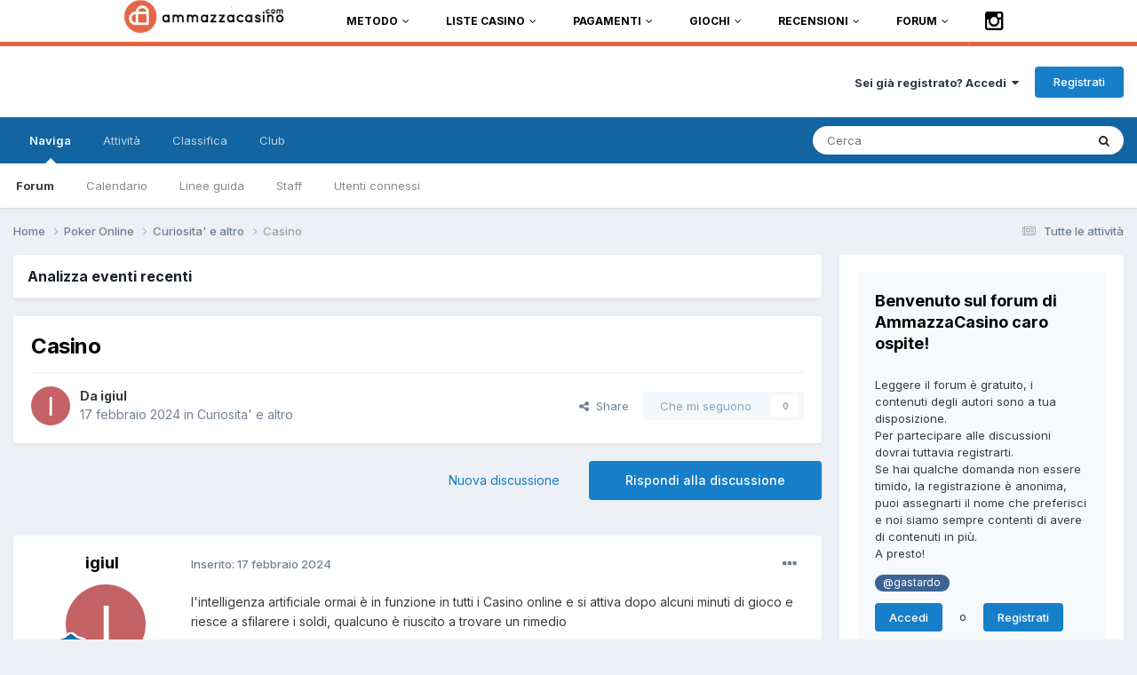

--- FILE ---
content_type: text/html;charset=UTF-8
request_url: https://www.ammazzacasino.com/forum/topic/22366-casino/
body_size: 19811
content:
<!DOCTYPE html>
<html lang="it-IT" dir="ltr">
	<head>
		<link rel="stylesheet" href="https://www.ammazzacasino.com/wp-content/themes/twentytwelve-child/forummenu/styles.css">
	<script src="https://code.jquery.com/jquery-latest.min.js" type="text/javascript"></script>
	<script src="https://www.ammazzacasino.com/wp-content/themes/twentytwelve-child/forummenu/script.js"></script>
		<title>Casino - Curiosita&#039; e altro - Forum italiano sui casino online</title>
		<!--[if lt IE 9]>
			
		    <script src="//www.ammazzacasino.com/forum/applications/core/interface/html5shiv/html5shiv.js"></script>
		<![endif]-->
		

	<meta name="viewport" content="width=device-width, initial-scale=1">


	
	


	<meta name="twitter:card" content="summary" />


	
		<meta name="twitter:site" content="@ammazzacasino" />
	



	
		
			
				<meta property="og:title" content="Casino">
			
		
	

	
		
			
				<meta property="og:type" content="website">
			
		
	

	
		
			
				<meta property="og:url" content="https://www.ammazzacasino.com/forum/topic/22366-casino/">
			
		
	

	
		
			
				<meta name="description" content="l&#039;intelligenza artificiale ormai è in funzione in tutti i Casino online e si attiva dopo alcuni minuti di gioco e riesce a sfilarere i soldi, qualcuno è riuscito a trovare un rimedio">
			
		
	

	
		
			
				<meta property="og:description" content="l&#039;intelligenza artificiale ormai è in funzione in tutti i Casino online e si attiva dopo alcuni minuti di gioco e riesce a sfilarere i soldi, qualcuno è riuscito a trovare un rimedio">
			
		
	

	
		
			
				<meta property="og:updated_time" content="2024-02-20T09:56:28Z">
			
		
	

	
		
			
				<meta property="og:site_name" content="Forum italiano sui casino online">
			
		
	

	
		
			
				<meta property="og:locale" content="it_IT">
			
		
	


	
		<link rel="canonical" href="https://www.ammazzacasino.com/forum/topic/22366-casino/" />
	

	
		<link as="style" rel="preload" href="https://www.ammazzacasino.com/forum/applications/core/interface/ckeditor/ckeditor/skins/ips/editor.css?t=P1PF" />
	





<link rel="manifest" href="https://www.ammazzacasino.com/forum/manifest.webmanifest/">
<meta name="msapplication-config" content="https://www.ammazzacasino.com/forum/browserconfig.xml/">
<meta name="msapplication-starturl" content="/">
<meta name="application-name" content="Forum italiano sui casino online">
<meta name="apple-mobile-web-app-title" content="Forum italiano sui casino online">

	<meta name="theme-color" content="#ffffff">










<link rel="preload" href="//www.ammazzacasino.com/forum/applications/core/interface/font/fontawesome-webfont.woff2?v=4.7.0" as="font" crossorigin="anonymous">
		


	<link rel="preconnect" href="https://fonts.googleapis.com">
	<link rel="preconnect" href="https://fonts.gstatic.com" crossorigin>
	
		<link href="https://fonts.googleapis.com/css2?family=Inter:wght@300;400;500;600;700&display=swap" rel="stylesheet">
	



	<link rel='stylesheet' href='https://www.ammazzacasino.com/forum/uploads/css_built_6/341e4a57816af3ba440d891ca87450ff_framework.css?v=5c45912ff31759436279' media='all'>

	<link rel='stylesheet' href='https://www.ammazzacasino.com/forum/uploads/css_built_6/05e81b71abe4f22d6eb8d1a929494829_responsive.css?v=5c45912ff31759436279' media='all'>

	<link rel='stylesheet' href='https://www.ammazzacasino.com/forum/uploads/css_built_6/20446cf2d164adcc029377cb04d43d17_flags.css?v=5c45912ff31759436279' media='all'>

	<link rel='stylesheet' href='https://www.ammazzacasino.com/forum/uploads/css_built_6/90eb5adf50a8c640f633d47fd7eb1778_core.css?v=5c45912ff31759436279' media='all'>

	<link rel='stylesheet' href='https://www.ammazzacasino.com/forum/uploads/css_built_6/5a0da001ccc2200dc5625c3f3934497d_core_responsive.css?v=5c45912ff31759436279' media='all'>

	<link rel='stylesheet' href='https://www.ammazzacasino.com/forum/uploads/css_built_6/62e269ced0fdab7e30e026f1d30ae516_forums.css?v=5c45912ff31759436279' media='all'>

	<link rel='stylesheet' href='https://www.ammazzacasino.com/forum/uploads/css_built_6/76e62c573090645fb99a15a363d8620e_forums_responsive.css?v=5c45912ff31759436279' media='all'>

	<link rel='stylesheet' href='https://www.ammazzacasino.com/forum/uploads/css_built_6/ebdea0c6a7dab6d37900b9190d3ac77b_topics.css?v=5c45912ff31759436279' media='all'>





<link rel='stylesheet' href='https://www.ammazzacasino.com/forum/uploads/css_built_6/258adbb6e4f3e83cd3b355f84e3fa002_custom.css?v=5c45912ff31759436279' media='all'>




		
		

        <link rel="stylesheet" type="text/css" href="https://netdna.bootstrapcdn.com/font-awesome/3.2.1/css/font-awesome.min.css?ver=1.3.9" media="all" />	
  </head>
	<body class='ipsApp ipsApp_front ipsJS_none ipsClearfix' data-controller='core.front.core.app' data-message="" data-pageApp='forums' data-pageLocation='front' data-pageModule='forums' data-pageController='topic' itemscope itemtype="http://schema.org/WebSite">
	
      <!----MENU ---->
      
<div class="mh-main-nav-wrap"><div class="slicknav_menu"><a href="#" class="slicknav_btn slicknav_collapsed" onClick="openMobileMenu();"><span class="slicknav_menutxt">MENU</span><span class="slicknav_icon"><span class="slicknav_icon-bar"></span><span class="slicknav_icon-bar"></span><span class="slicknav_icon-bar"></span></span></a><nav class="slicknav_nav slicknav_hidden" itemscope="itemscope" itemtype="http://schema.org/SiteNavigationElement" style="display: none;" aria-hidden="true" role="menu">

  
<input type="hidden" name="MobileMenu" class="MobileMenu" value="1"/>
<ul class="logo_head">
  <li class="li_logo">
    <a href="/" role="menuitem">
      <img class="logo_header" src="/wp-content/themes/mh-magazine-lite/images/logo.png" alt="AmmazzaCasino">
    </a>
  </li>
</ul>

<div class="menu-menu-1-container">
  <ul class="menu">
    <li class="menu-item menu-item-has-children"><a href="https://www.ammazzacasino.com/metodo/">Metodo</a>
      <ul class="sub-menu" role="menu" aria-hidden="true">
        <li class="menu-item"><a href="https://www.ammazzacasino.com/metodo/faq/">FAQ</a></li>
        <li class="menu-item"><a href="https://www.ammazzacasino.com/metodo/glossario/">Glossario</a></li>
        <li class="menu-item"><a href="https://www.ammazzacasino.com/metodo/la-storia-dei-casino/">La storia dei casino</a></li>
        <li class="menu-item"><a href="https://www.ammazzacasino.com/metodo/gioco-responsabile/">Gioco sicuro e responsabile</a></li>
        <li class="menu-item"><a href="https://www.ammazzacasino.com/metodo/disclaimer/">Disclaimer e regole di utilizzo</a></li>
        <li class="menu-item"><a href="https://www.ammazzacasino.com/metodo/privacy-gdpr/">Privacy GDPR</a></li>
        <li class="menu-item"><a href="https://www.ammazzacasino.com/about/">ABOUT</a></li>
      </ul>
    </li>

    <li class="menu-item menu-item-has-children"><a href="https://www.ammazzacasino.com/liste-casino/">Liste Casino</a>
      <ul class="sub-menu" role="menu" aria-hidden="true">
        <li class="menu-item"><a href="https://www.ammazzacasino.com/liste-casino/casino-lista-a-z/">Casino lista A-Z</a></li>
        <li class="menu-item"><a href="https://www.ammazzacasino.com/liste-casino/casino-licenza-aams/">Casino con licenza AAMS</a></li>
        <li class="menu-item"><a href="https://www.ammazzacasino.com/liste-casino/casino-dal-vivo/">Casino dal vivo</a></li>
        <li class="menu-item"><a href="https://www.ammazzacasino.com/liste-casino/casino-online-affidabili/">Casino online affidabili</a></li>
        <li class="menu-item"><a href="https://www.ammazzacasino.com/liste-casino/casino-con-spid/">Casino con SPID</a></li>
        <li class="menu-item"><a href="https://www.ammazzacasino.com/liste-casino/nuovi-casino-online-bonus/">Nuovi Casino con Bonus</a></li>
        <li class="menu-item"><a href="https://www.ammazzacasino.com/liste-casino/casino-bonus-mensile/">Casino con bonus mensile</a></li>
        <li class="menu-item"><a href="https://www.ammazzacasino.com/liste-casino/casino-bonus-senza-deposito/">Casino con bonus senza deposito</a></li>
        <li class="menu-item"><a href="https://www.ammazzacasino.com/liste-casino/casino-senza-bonus/">Casino senza Bonus</a></li>
        <li class="menu-item"><a href="https://www.ammazzacasino.com/liste-casino/casino-coi-migliori-bonus/">Casino coi migliori Bonus</a></li>
        <li class="menu-item"><a href="https://www.ammazzacasino.com/liste-casino/migliori-slot-jackpot/">Migliori slot con jackpot</a></li>
        <li class="menu-item"><a href="https://www.ammazzacasino.com/liste-casino/casino-top-10/">Casino Top 10</a></li>
      </ul>
    </li>

    <li class="menu-item menu-item-has-children"><a href="https://www.ammazzacasino.com/pagamenti/">Pagamenti</a>
      <ul class="sub-menu" role="menu" aria-hidden="true">
        <li class="menu-item"><a href="https://www.ammazzacasino.com/pagamenti/neteller-e-skrill/">Neteller e Skrill</a></li>
        <li class="menu-item"><a href="https://www.ammazzacasino.com/pagamenti/casino-online-bitcoin/">Casino con Bitcoin</a></li>
        <li class="menu-item"><a href="https://www.ammazzacasino.com/pagamenti/casino-con-paypal/">Casino con PayPal</a></li>
        <li class="menu-item"><a href="https://www.ammazzacasino.com/pagamenti/casino-con-postepay/">Casino con PostePay</a></li>
        <li class="menu-item"><a href="https://www.ammazzacasino.com/pagamenti/casino-pagamenti-rapidi/">Casino pagamenti rapidi</a></li>
        <li class="menu-item"><a href="https://www.ammazzacasino.com/pagamenti/errori-comuni-quando-si-incassano-le-vincite/">Errori comuni quando si incassano le vincite</a></li>
      </ul>
    </li>

    <li class="menu-item menu-item-has-children"><a href="https://www.ammazzacasino.com/giochi-dei-casino-online/">Giochi</a>
      <ul class="sub-menu" role="menu" aria-hidden="true">
        <li class="menu-item"><a href="https://www.ammazzacasino.com/giochi-dei-casino-online/guida-alle-slot-machines/">Guida alle Slot Machines</a></li>
        <li class="menu-item"><a href="https://www.ammazzacasino.com/giochi-dei-casino-online/guida-al-blackjack-online/">Guida al BlackJack</a></li>
        <li class="menu-item"><a href="https://www.ammazzacasino.com/giochi-dei-casino-online/guida-alla-roulette-online/">Guida alla Roulette</a></li>
        <li class="menu-item"><a href="https://www.ammazzacasino.com/giochi-dei-casino-online/guida-al-poker-online/">Guida al Poker Online</a></li>
        <li class="menu-item"><a href="https://www.ammazzacasino.com/giochi-dei-casino-online/guida-al-videopoker/">Guida al VideoPoker</a></li>
        <li class="menu-item"><a href="https://www.ammazzacasino.com/giochi-dei-casino-online/guida-ai-crash-games/">Guida ai Crash Games</a></li>
        <li class="menu-item"><a href="https://www.ammazzacasino.com/giochi-dei-casino-online/guida-a-craps/">Guida a Craps</a></li>
        <li class="menu-item"><a href="https://www.ammazzacasino.com/giochi-dei-casino-online/guida-pai-gow-poker/">Guida a Pai Gow Poker</a></li>
        <li class="menu-item"><a href="https://www.ammazzacasino.com/giochi-dei-casino-online/pontoon-guida-regole-strategia/">Guida a Pontoon – Spanish 21</a></li>
        <li class="menu-item"><a href="https://www.ammazzacasino.com/giochi-dei-casino-online/guida-al-ramino/">Guida al Ramino</a></li>
        <li class="menu-item"><a href="https://www.ammazzacasino.com/giochi-dei-casino-online/sala-giochi-gratis/">Sala giochi gratis</a></li>
      </ul>
    </li>

    <li class="menu-item menu-item-has-children"><a href="https://www.ammazzacasino.com/recensioni-casino-online/">Recensioni</a>
      <ul class="sub-menu" role="menu" aria-hidden="true">
        <li class="menu-item"><a href="https://www.ammazzacasino.com/recensioni-casino-online/888-2/">888 Casino</a></li>
        <li class="menu-item"><a href="https://www.ammazzacasino.com/recensioni-casino-online/bet-at-home/">Bet at Home</a></li>
        <li class="menu-item"><a href="https://www.ammazzacasino.com/recensioni-casino-online/bet-365/">Bet 365</a></li>
        <li class="menu-item"><a href="https://www.ammazzacasino.com/recensioni-casino-online/betclic/">Betclic</a></li>
        <li class="menu-item"><a href="https://www.ammazzacasino.com/recensioni-casino-online/betfair/">Betfair</a></li>
        <li class="menu-item"><a href="https://www.ammazzacasino.com/recensioni-casino-online/betflag/">Betflag</a></li>
        <li class="menu-item"><a href="https://www.ammazzacasino.com/recensioni-casino-online/betway/">Betway</a></li>
        <li class="menu-item"><a href="https://www.ammazzacasino.com/recensioni-casino-online/casino-com/">Casino.com</a></li>
        <li class="menu-item"><a href="https://www.ammazzacasino.com/recensioni-casino-online/eurobet/">Eurobet</a></li>
        <li class="menu-item"><a href="https://www.ammazzacasino.com/recensioni-casino-online/fantasyteam/">Fantasyteam</a></li>
        <li class="menu-item"><a href="https://www.ammazzacasino.com/recensioni-casino-online/jackpot-city/">Jackpot City</a></li>
        <li class="menu-item"><a href="https://www.ammazzacasino.com/recensioni-casino-online/leovegas/">Leovegas</a></li>
        <li class="menu-item"><a href="https://www.ammazzacasino.com/recensioni-casino-online/lottomatica/">Lottomatica</a></li>
        <li class="menu-item"><a href="https://www.ammazzacasino.com/recensioni-casino-online/netbet/">Netbet</a></li>
        <li class="menu-item"><a href="https://www.ammazzacasino.com/recensioni-casino-online/netwin-casino-recensione/">NetWin</a></li>
        <li class="menu-item"><a href="https://www.ammazzacasino.com/recensioni-casino-online/pokerstars-casino/">Pokerstars Casino</a></li>
        <li class="menu-item"><a href="https://www.ammazzacasino.com/recensioni-casino-online/primeslots/">Primeslots</a></li>
        <li class="menu-item"><a href="https://www.ammazzacasino.com/recensioni-casino-online/snai/">Snai</a></li>
        <li class="menu-item"><a href="https://www.ammazzacasino.com/recensioni-casino-online/starcasino/">Starcasino</a></li>
        <li class="menu-item"><a href="https://www.ammazzacasino.com/recensioni-casino-online/starvegas/">Starvegas</a></li>
        <li class="menu-item"><a href="https://www.ammazzacasino.com/recensioni-casino-online/titanbet/">Titanbet</a></li>
        <li class="menu-item"><a href="https://www.ammazzacasino.com/recensioni-casino-online/unibet/">Unibet</a></li>
        <li class="menu-item"><a href="https://www.ammazzacasino.com/recensioni-casino-online/william-hill/">William Hill</a></li>
      </ul>
    </li>

    <li class="menu-item menu-item-has-children"><a href="/forum/">FORUM</a>
      <ul class="sub-menu">
        <li class="menu-item"><a href="https://www.ammazzacasino.com/metodo/regole-del-forum/">Regole del Forum</a></li>
      </ul>
    </li>

    <li class="menu-item social-icon instagram">
      <a href="https://instagram.com/ammazzacasino" rel="noopener" target="_blank">
        <i class="icon-2x icon-instagram"></i><span class="fa-hidden">Instagram</span>
      </a>
    </li>
  </ul>
</div>

  

</nav></div>
		<nav class="mh-navigation mh-main-nav mh-container mh-container-inner clearfix" itemscope="itemscope" itemtype="http://schema.org/SiteNavigationElement">


<ul class="logo_head">
  <li class="li_logo">
    <a href="/"><img class="logo_header" src="/wp-content/themes/mh-magazine-lite/images/logo.png" alt="AmmazzaCasino"></a>
  </li>
</ul>

<div class="menu-menu-1-container">
  <ul id="menu-menu-1" class="menu">
    <li class="menu-item menu-item-has-children"><a href="https://www.ammazzacasino.com/metodo/">Metodo</a>
      <ul class="sub-menu">
        <li class="menu-item"><a href="https://www.ammazzacasino.com/metodo/faq/">FAQ</a></li>
        <li class="menu-item"><a href="https://www.ammazzacasino.com/metodo/glossario/">Glossario</a></li>
        <li class="menu-item"><a href="https://www.ammazzacasino.com/metodo/la-storia-dei-casino/">La storia dei casino</a></li>
        <li class="menu-item"><a href="https://www.ammazzacasino.com/metodo/gioco-responsabile/">Gioco sicuro e responsabile</a></li>
        <li class="menu-item"><a href="https://www.ammazzacasino.com/metodo/disclaimer/">Disclaimer e regole di utilizzo</a></li>
        <li class="menu-item"><a href="https://www.ammazzacasino.com/metodo/privacy-gdpr/">Privacy GDPR</a></li>
        <li class="menu-item"><a href="https://www.ammazzacasino.com/about/">ABOUT</a></li>
      </ul>
    </li>

    <li class="menu-item menu-item-has-children"><a href="https://www.ammazzacasino.com/liste-casino/">Liste Casino</a>
      <ul class="sub-menu">
        <li class="menu-item"><a href="https://www.ammazzacasino.com/liste-casino/casino-lista-a-z/">Casino lista A-Z</a></li>
        <li class="menu-item"><a href="https://www.ammazzacasino.com/liste-casino/casino-licenza-aams/">Casino con licenza AAMS</a></li>
        <li class="menu-item"><a href="https://www.ammazzacasino.com/liste-casino/casino-dal-vivo/">Casino dal vivo</a></li>
        <li class="menu-item"><a href="https://www.ammazzacasino.com/liste-casino/casino-online-affidabili/">Casino online affidabili</a></li>
        <li class="menu-item"><a href="https://www.ammazzacasino.com/liste-casino/casino-con-spid/">Casino con SPID</a></li>
        <li class="menu-item"><a href="https://www.ammazzacasino.com/liste-casino/nuovi-casino-online-bonus/">Nuovi Casino con Bonus</a></li>
        <li class="menu-item"><a href="https://www.ammazzacasino.com/liste-casino/casino-bonus-mensile/">Casino con bonus mensile</a></li>
        <li class="menu-item"><a href="https://www.ammazzacasino.com/liste-casino/casino-bonus-senza-deposito/">Casino con bonus senza deposito</a></li>
        <li class="menu-item"><a href="https://www.ammazzacasino.com/liste-casino/casino-senza-bonus/">Casino senza Bonus</a></li>
        <li class="menu-item"><a href="https://www.ammazzacasino.com/liste-casino/casino-coi-migliori-bonus/">Casino coi migliori Bonus</a></li>
        <li class="menu-item"><a href="https://www.ammazzacasino.com/liste-casino/migliori-slot-jackpot/">Migliori slot con jackpot</a></li>
        <li class="menu-item"><a href="https://www.ammazzacasino.com/liste-casino/casino-top-10/">Casino Top 10</a></li>
      </ul>
    </li>

    <li class="menu-item menu-item-has-children"><a href="https://www.ammazzacasino.com/pagamenti/">Pagamenti</a>
      <ul class="sub-menu">
        <li class="menu-item"><a href="https://www.ammazzacasino.com/pagamenti/neteller-e-skrill/">Neteller e Skrill</a></li>
        <li class="menu-item"><a href="https://www.ammazzacasino.com/pagamenti/casino-online-bitcoin/">Casino con Bitcoin</a></li>
        <li class="menu-item"><a href="https://www.ammazzacasino.com/pagamenti/casino-con-paypal/">Casino con PayPal</a></li>
        <li class="menu-item"><a href="https://www.ammazzacasino.com/pagamenti/casino-con-postepay/">Casino con PostePay</a></li>
        <li class="menu-item"><a href="https://www.ammazzacasino.com/pagamenti/casino-pagamenti-rapidi/">Casino pagamenti rapidi</a></li>
        <li class="menu-item"><a href="https://www.ammazzacasino.com/pagamenti/errori-comuni-quando-si-incassano-le-vincite/">Errori comuni quando si incassano le vincite</a></li>
      </ul>
    </li>

    <li class="menu-item menu-item-has-children"><a href="https://www.ammazzacasino.com/giochi-dei-casino-online/">Giochi</a>
      <ul class="sub-menu">
        <li class="menu-item"><a href="https://www.ammazzacasino.com/giochi-dei-casino-online/guida-alle-slot-machines/">Guida alle Slot Machines</a></li>
        <li class="menu-item"><a href="https://www.ammazzacasino.com/giochi-dei-casino-online/guida-al-blackjack-online/">Guida al BlackJack</a></li>
        <li class="menu-item"><a href="https://www.ammazzacasino.com/giochi-dei-casino-online/guida-alla-roulette-online/">Guida alla Roulette</a></li>
        <li class="menu-item"><a href="https://www.ammazzacasino.com/giochi-dei-casino-online/guida-al-poker-online/">Guida al Poker Online</a></li>
        <li class="menu-item"><a href="https://www.ammazzacasino.com/giochi-dei-casino-online/guida-al-videopoker/">Guida al VideoPoker</a></li>
        <li class="menu-item"><a href="https://www.ammazzacasino.com/giochi-dei-casino-online/guida-ai-crash-games/">Guida ai Crash Games</a></li>
        <li class="menu-item"><a href="https://www.ammazzacasino.com/giochi-dei-casino-online/guida-a-craps/">Guida a Craps</a></li>
        <li class="menu-item"><a href="https://www.ammazzacasino.com/giochi-dei-casino-online/guida-pai-gow-poker/">Guida a Pai Gow Poker</a></li>
        <li class="menu-item"><a href="https://www.ammazzacasino.com/giochi-dei-casino-online/pontoon-guida-regole-strategia/">Guida a Pontoon – Spanish 21</a></li>
        <li class="menu-item"><a href="https://www.ammazzacasino.com/giochi-dei-casino-online/guida-al-ramino/">Guida al Ramino</a></li>
        <li class="menu-item"><a href="https://www.ammazzacasino.com/giochi-dei-casino-online/sala-giochi-gratis/">Sala giochi gratis</a></li>
      </ul>
    </li>

    <li class="menu-item menu-item-has-children"><a href="https://www.ammazzacasino.com/recensioni-casino-online/">Recensioni</a>
      <ul class="sub-menu">
        <li class="menu-item"><a href="https://www.ammazzacasino.com/recensioni-casino-online/888-2/">888 Casino</a></li>
        <li class="menu-item"><a href="https://www.ammazzacasino.com/recensioni-casino-online/bet-at-home/">Bet at Home</a></li>
        <li class="menu-item"><a href="https://www.ammazzacasino.com/recensioni-casino-online/bet-365/">Bet 365</a></li>
        <li class="menu-item"><a href="https://www.ammazzacasino.com/recensioni-casino-online/betclic/">Betclic</a></li>
        <li class="menu-item"><a href="https://www.ammazzacasino.com/recensioni-casino-online/betfair/">Betfair</a></li>
        <li class="menu-item"><a href="https://www.ammazzacasino.com/recensioni-casino-online/betflag/">Betflag</a></li>
        <li class="menu-item"><a href="https://www.ammazzacasino.com/recensioni-casino-online/betway/">Betway</a></li>
        <li class="menu-item"><a href="https://www.ammazzacasino.com/recensioni-casino-online/casino-com/">Casino.com</a></li>
        <li class="menu-item"><a href="https://www.ammazzacasino.com/recensioni-casino-online/eurobet/">Eurobet</a></li>
        <li class="menu-item"><a href="https://www.ammazzacasino.com/recensioni-casino-online/fantasyteam/">Fantasyteam</a></li>
        <li class="menu-item"><a href="https://www.ammazzacasino.com/recensioni-casino-online/jackpot-city/">Jackpot City</a></li>
        <li class="menu-item"><a href="https://www.ammazzacasino.com/recensioni-casino-online/leovegas/">Leovegas</a></li>
        <li class="menu-item"><a href="https://www.ammazzacasino.com/recensioni-casino-online/lottomatica/">Lottomatica</a></li>
        <li class="menu-item"><a href="https://www.ammazzacasino.com/recensioni-casino-online/netbet/">Netbet</a></li>
        <li class="menu-item"><a href="https://www.ammazzacasino.com/recensioni-casino-online/netwin-casino-recensione/">NetWin</a></li>
        <li class="menu-item"><a href="https://www.ammazzacasino.com/recensioni-casino-online/pokerstars-casino/">Pokerstars Casino</a></li>
        <li class="menu-item"><a href="https://www.ammazzacasino.com/recensioni-casino-online/primeslots/">Primeslots</a></li>
        <li class="menu-item"><a href="https://www.ammazzacasino.com/recensioni-casino-online/snai/">Snai</a></li>
        <li class="menu-item"><a href="https://www.ammazzacasino.com/recensioni-casino-online/starcasino/">Starcasino</a></li>
        <li class="menu-item"><a href="https://www.ammazzacasino.com/recensioni-casino-online/starvegas/">Starvegas</a></li>
        <li class="menu-item"><a href="https://www.ammazzacasino.com/recensioni-casino-online/titanbet/">Titanbet</a></li>
        <li class="menu-item"><a href="https://www.ammazzacasino.com/recensioni-casino-online/unibet/">Unibet</a></li>
        <li class="menu-item"><a href="https://www.ammazzacasino.com/recensioni-casino-online/william-hill/">William Hill</a></li>
      </ul>
    </li>

    <li class="menu-item menu-item-has-children"><a href="/forum/">FORUM</a>
      <ul class="sub-menu">
        <li class="menu-item"><a href="https://www.ammazzacasino.com/metodo/regole-del-forum/">Regole del Forum</a></li>
      </ul>
    </li>

    <li class="menu-item social-icon instagram">
      <a href="https://instagram.com/ammazzacasino" rel="noopener" target="_blank">
        <i class="icon-2x icon-instagram"></i><span class="fa-hidden">Instagram</span>
      </a>
    </li>
  </ul>
</div>



		</nav>
	</div>
      
      <!------MENU------>
      
      
      <meta itemprop="url" content="https://www.ammazzacasino.com/forum/">
		<a href='#elContent' class='ipsHide' title='Vai al contenuto principale di questa pagina' accesskey='m'>Vai al contenuto</a>
		
		<div id='ipsLayout_header' class='ipsClearfix'>
			





			
			
<ul id='elMobileNav' class='ipsResponsive_hideDesktop' data-controller='core.front.core.mobileNav'>
	
		
			
			
				
				
			
				
					<li id='elMobileBreadcrumb'>
						<a href='https://www.ammazzacasino.com/forum/45-curiosita-e-altro/'>
							<span>Curiosita&#039; e altro</span>
						</a>
					</li>
				
				
			
				
				
			
		
	
	
	
	<li >
		<a data-action="defaultStream" href='https://www.ammazzacasino.com/forum/discover/'><i class="fa fa-newspaper-o" aria-hidden="true"></i></a>
	</li>

	

	
		<li class='ipsJS_show'>
			<a href='https://www.ammazzacasino.com/forum/search/'><i class='fa fa-search'></i></a>
		</li>
	
</ul>
			<header>
				<div class='ipsLayout_container'>
					

<a href='https://www.ammazzacasino.com/forum/' id='elSiteTitle' accesskey='1'>Forum italiano sui casino online</a>

					

	<ul id='elUserNav' class='ipsList_inline cSignedOut ipsResponsive_showDesktop'>
		
        
		
        
        
            
            <li id='elSignInLink'>
                <a href='https://www.ammazzacasino.com/forum/login/' data-ipsMenu-closeOnClick="false" data-ipsMenu id='elUserSignIn'>
                    Sei già registrato? Accedi &nbsp;<i class='fa fa-caret-down'></i>
                </a>
                
<div id='elUserSignIn_menu' class='ipsMenu ipsMenu_auto ipsHide'>
	<form accept-charset='utf-8' method='post' action='https://www.ammazzacasino.com/forum/login/'>
		<input type="hidden" name="csrfKey" value="399dd122f013bf5df3f160535911b180">
		<input type="hidden" name="ref" value="aHR0cHM6Ly93d3cuYW1tYXp6YWNhc2luby5jb20vZm9ydW0vdG9waWMvMjIzNjYtY2FzaW5vLw==">
		<div data-role="loginForm">
			
			
			
				
<div class="ipsPad ipsForm ipsForm_vertical">
	<h4 class="ipsType_sectionHead">Accedi</h4>
	<br><br>
	<ul class='ipsList_reset'>
		<li class="ipsFieldRow ipsFieldRow_noLabel ipsFieldRow_fullWidth">
			
			
				<input type="text" placeholder="Nome visualizzato" name="auth" autocomplete="username">
			
		</li>
		<li class="ipsFieldRow ipsFieldRow_noLabel ipsFieldRow_fullWidth">
			<input type="password" placeholder="Password " name="password" autocomplete="current-password">
		</li>
		<li class="ipsFieldRow ipsFieldRow_checkbox ipsClearfix">
			<span class="ipsCustomInput">
				<input type="checkbox" name="remember_me" id="remember_me_checkbox" value="1" checked aria-checked="true">
				<span></span>
			</span>
			<div class="ipsFieldRow_content">
				<label class="ipsFieldRow_label" for="remember_me_checkbox">Ricordami</label>
				<span class="ipsFieldRow_desc">Non raccomandato per un computer condiviso</span>
			</div>
		</li>
		<li class="ipsFieldRow ipsFieldRow_fullWidth">
			<button type="submit" name="_processLogin" value="usernamepassword" class="ipsButton ipsButton_primary ipsButton_small" id="elSignIn_submit">Accedi</button>
			
				<p class="ipsType_right ipsType_small">
					
						<a href='https://www.ammazzacasino.com/forum/lostpassword/' data-ipsDialog data-ipsDialog-title='Hai dimenticato la password?'>
					
					Hai dimenticato la password?</a>
				</p>
			
		</li>
	</ul>
</div>
			
		</div>
	</form>
</div>
            </li>
            
        
		
			<li>
				
					<a href='https://www.ammazzacasino.com/forum/register/' data-ipsDialog data-ipsDialog-size='narrow' data-ipsDialog-title='Registrati' id='elRegisterButton' class='ipsButton ipsButton_normal ipsButton_primary'>Registrati</a>
				
			</li>
		
	</ul>

				</div>
			</header>
			

	<nav data-controller='core.front.core.navBar' class=' ipsResponsive_showDesktop'>
		<div class='ipsNavBar_primary ipsLayout_container '>
			<ul data-role="primaryNavBar" class='ipsClearfix'>
				


	
		
		
			
		
		<li class='ipsNavBar_active' data-active id='elNavSecondary_1' data-role="navBarItem" data-navApp="core" data-navExt="CustomItem">
			
			
				<a href="https://www.ammazzacasino.com/forum/"  data-navItem-id="1" data-navDefault>
					Naviga<span class='ipsNavBar_active__identifier'></span>
				</a>
			
			
				<ul class='ipsNavBar_secondary ' data-role='secondaryNavBar'>
					


	
		
		
			
		
		<li class='ipsNavBar_active' data-active id='elNavSecondary_8' data-role="navBarItem" data-navApp="forums" data-navExt="Forums">
			
			
				<a href="https://www.ammazzacasino.com/forum/"  data-navItem-id="8" data-navDefault>
					Forum<span class='ipsNavBar_active__identifier'></span>
				</a>
			
			
		</li>
	
	

	
		
		
		<li  id='elNavSecondary_9' data-role="navBarItem" data-navApp="calendar" data-navExt="Calendar">
			
			
				<a href="https://www.ammazzacasino.com/forum/events/"  data-navItem-id="9" >
					Calendario<span class='ipsNavBar_active__identifier'></span>
				</a>
			
			
		</li>
	
	

	
		
		
		<li  id='elNavSecondary_10' data-role="navBarItem" data-navApp="core" data-navExt="Guidelines">
			
			
				<a href="https://www.ammazzacasino.com/metodo/regole-del-forum/"  data-navItem-id="10" >
					Linee guida<span class='ipsNavBar_active__identifier'></span>
				</a>
			
			
		</li>
	
	

	
		
		
		<li  id='elNavSecondary_11' data-role="navBarItem" data-navApp="core" data-navExt="StaffDirectory">
			
			
				<a href="https://www.ammazzacasino.com/forum/staff/"  data-navItem-id="11" >
					Staff<span class='ipsNavBar_active__identifier'></span>
				</a>
			
			
		</li>
	
	

	
		
		
		<li  id='elNavSecondary_12' data-role="navBarItem" data-navApp="core" data-navExt="OnlineUsers">
			
			
				<a href="https://www.ammazzacasino.com/forum/online/"  data-navItem-id="12" >
					Utenti connessi<span class='ipsNavBar_active__identifier'></span>
				</a>
			
			
		</li>
	
	

					<li class='ipsHide' id='elNavigationMore_1' data-role='navMore'>
						<a href='#' data-ipsMenu data-ipsMenu-appendTo='#elNavigationMore_1' id='elNavigationMore_1_dropdown'>Altro <i class='fa fa-caret-down'></i></a>
						<ul class='ipsHide ipsMenu ipsMenu_auto' id='elNavigationMore_1_dropdown_menu' data-role='moreDropdown'></ul>
					</li>
				</ul>
			
		</li>
	
	

	
		
		
		<li  id='elNavSecondary_2' data-role="navBarItem" data-navApp="core" data-navExt="CustomItem">
			
			
				<a href="https://www.ammazzacasino.com/forum/discover/"  data-navItem-id="2" >
					Attività<span class='ipsNavBar_active__identifier'></span>
				</a>
			
			
				<ul class='ipsNavBar_secondary ipsHide' data-role='secondaryNavBar'>
					


	
		
		
		<li  id='elNavSecondary_3' data-role="navBarItem" data-navApp="core" data-navExt="AllActivity">
			
			
				<a href="https://www.ammazzacasino.com/forum/discover/"  data-navItem-id="3" >
					Tutte le attività<span class='ipsNavBar_active__identifier'></span>
				</a>
			
			
		</li>
	
	

	
		
		
		<li  id='elNavSecondary_4' data-role="navBarItem" data-navApp="core" data-navExt="YourActivityStreams">
			
			
				<a href="#"  data-navItem-id="4" >
					I miei flussi di attività<span class='ipsNavBar_active__identifier'></span>
				</a>
			
			
		</li>
	
	

	
		
		
		<li  id='elNavSecondary_5' data-role="navBarItem" data-navApp="core" data-navExt="YourActivityStreamsItem">
			
			
				<a href="https://www.ammazzacasino.com/forum/discover/unread/"  data-navItem-id="5" >
					Contenuto non letto<span class='ipsNavBar_active__identifier'></span>
				</a>
			
			
		</li>
	
	

	
		
		
		<li  id='elNavSecondary_6' data-role="navBarItem" data-navApp="core" data-navExt="YourActivityStreamsItem">
			
			
				<a href="https://www.ammazzacasino.com/forum/discover/content-started/"  data-navItem-id="6" >
					Contenuto che ho iniziato<span class='ipsNavBar_active__identifier'></span>
				</a>
			
			
		</li>
	
	

	
		
		
		<li  id='elNavSecondary_7' data-role="navBarItem" data-navApp="core" data-navExt="Search">
			
			
				<a href="https://www.ammazzacasino.com/forum/search/"  data-navItem-id="7" >
					Cerca<span class='ipsNavBar_active__identifier'></span>
				</a>
			
			
		</li>
	
	

					<li class='ipsHide' id='elNavigationMore_2' data-role='navMore'>
						<a href='#' data-ipsMenu data-ipsMenu-appendTo='#elNavigationMore_2' id='elNavigationMore_2_dropdown'>Altro <i class='fa fa-caret-down'></i></a>
						<ul class='ipsHide ipsMenu ipsMenu_auto' id='elNavigationMore_2_dropdown_menu' data-role='moreDropdown'></ul>
					</li>
				</ul>
			
		</li>
	
	

	
		
		
		<li  id='elNavSecondary_13' data-role="navBarItem" data-navApp="core" data-navExt="Leaderboard">
			
			
				<a href="https://www.ammazzacasino.com/forum/leaderboard/"  data-navItem-id="13" >
					Classifica<span class='ipsNavBar_active__identifier'></span>
				</a>
			
			
		</li>
	
	

	
	

	
		
		
		<li  id='elNavSecondary_15' data-role="navBarItem" data-navApp="core" data-navExt="Clubs">
			
			
				<a href="https://www.ammazzacasino.com/forum/clubs/"  data-navItem-id="15" >
					Club<span class='ipsNavBar_active__identifier'></span>
				</a>
			
			
		</li>
	
	

				<li class='ipsHide' id='elNavigationMore' data-role='navMore'>
					<a href='#' data-ipsMenu data-ipsMenu-appendTo='#elNavigationMore' id='elNavigationMore_dropdown'>Altro</a>
					<ul class='ipsNavBar_secondary ipsHide' data-role='secondaryNavBar'>
						<li class='ipsHide' id='elNavigationMore_more' data-role='navMore'>
							<a href='#' data-ipsMenu data-ipsMenu-appendTo='#elNavigationMore_more' id='elNavigationMore_more_dropdown'>Altro <i class='fa fa-caret-down'></i></a>
							<ul class='ipsHide ipsMenu ipsMenu_auto' id='elNavigationMore_more_dropdown_menu' data-role='moreDropdown'></ul>
						</li>
					</ul>
				</li>
			</ul>
			

	<div id="elSearchWrapper">
		<div id='elSearch' data-controller="core.front.core.quickSearch">
			<form accept-charset='utf-8' action='//www.ammazzacasino.com/forum/search/?do=quicksearch' method='post'>
                <input type='search' id='elSearchField' placeholder='Cerca' name='q' autocomplete='off' aria-label='Cerca'>
                <details class='cSearchFilter'>
                    <summary class='cSearchFilter__text'></summary>
                    <ul class='cSearchFilter__menu'>
                        
                        <li><label><input type="radio" name="type" value="all" ><span class='cSearchFilter__menuText'>Ovunque</span></label></li>
                        
                            
                                <li><label><input type="radio" name="type" value='contextual_{&quot;type&quot;:&quot;forums_topic&quot;,&quot;nodes&quot;:45}' checked><span class='cSearchFilter__menuText'>Questo forum</span></label></li>
                            
                                <li><label><input type="radio" name="type" value='contextual_{&quot;type&quot;:&quot;forums_topic&quot;,&quot;item&quot;:22366}' checked><span class='cSearchFilter__menuText'>Questa discussione</span></label></li>
                            
                        
                        
                            <li><label><input type="radio" name="type" value="core_statuses_status"><span class='cSearchFilter__menuText'>Aggiornamenti di stato</span></label></li>
                        
                            <li><label><input type="radio" name="type" value="forums_topic"><span class='cSearchFilter__menuText'>Discussioni</span></label></li>
                        
                            <li><label><input type="radio" name="type" value="calendar_event"><span class='cSearchFilter__menuText'>Eventi</span></label></li>
                        
                            <li><label><input type="radio" name="type" value="core_members"><span class='cSearchFilter__menuText'>Utenti</span></label></li>
                        
                    </ul>
                </details>
				<button class='cSearchSubmit' type="submit" aria-label='Cerca'><i class="fa fa-search"></i></button>
			</form>
		</div>
	</div>

		</div>
	</nav>

		</div>
		<main role='main' id='ipsLayout_body' class='ipsLayout_container'>
			<div id='ipsLayout_contentArea'>
				<div id='ipsLayout_contentWrapper'>
					
<nav class='ipsBreadcrumb ipsBreadcrumb_1 ipsFaded_withHover'>
	
		


	

	<ul class='ipsList_inline ipsPos_right'>
		
		<li >
			<a data-action="defaultStream" class='ipsType_light '  href='https://www.ammazzacasino.com/forum/discover/'><i class="fa fa-newspaper-o" aria-hidden="true"></i> <span>Tutte le attività</span></a>
		</li>
		
	</ul>

	<ul data-role="breadcrumbList">
		<li>
			<a title="Home" href='https://www.ammazzacasino.com/forum/'>
				<span>Home <i class='fa fa-angle-right'></i></span>
			</a>
		</li>
		
		
			<li>
				
					<a href='https://www.ammazzacasino.com/forum/40-poker-online/'>
						<span>Poker Online <i class='fa fa-angle-right' aria-hidden="true"></i></span>
					</a>
				
			</li>
		
			<li>
				
					<a href='https://www.ammazzacasino.com/forum/45-curiosita-e-altro/'>
						<span>Curiosita&#039; e altro <i class='fa fa-angle-right' aria-hidden="true"></i></span>
					</a>
				
			</li>
		
			<li>
				
					Casino
				
			</li>
		
	</ul>
</nav>
					
					<div id='ipsLayout_mainArea'>
						<a id='elContent'></a>
						
						
						

	




	<div class='cWidgetContainer '  data-role='widgetReceiver' data-orientation='horizontal' data-widgetArea='header'>
		<ul class='ipsList_reset'>
			
				
					
					<li class='ipsWidget ipsWidget_horizontal ipsBox  ipsResponsive_block' data-blockID='app_calendar_recentReviews_5k4m1hlmk' data-blockConfig="true" data-blockTitle="Analizza eventi recenti" data-blockErrorMessage="Questo blocco non può essere visualizzato. Questo potrebbe essere dovuto perchè non è stato configurato per essere visualizzato in questa pagina specifica, oppure dopo aver ricaricato la pagina."  data-controller='core.front.widgets.block'>
<h3 class='ipsType_reset ipsWidget_title'>Analizza eventi recenti</h3>
<div class='ipsWidget_inner'>
	
		
			<ul class='ipsDataList ipsDataList_reducedSpacing'>
				
			</ul>
		
	
</div></li>
				
			
		</ul>
	</div>

						



<div class='ipsPageHeader ipsResponsive_pull ipsBox ipsPadding sm:ipsPadding:half ipsMargin_bottom'>
		
	
	<div class='ipsFlex ipsFlex-ai:center ipsFlex-fw:wrap ipsGap:4'>
		<div class='ipsFlex-flex:11'>
			<h1 class='ipsType_pageTitle ipsContained_container'>
				

				
				
					<span class='ipsType_break ipsContained'>
						<span>Casino</span>
					</span>
				
			</h1>
			
			
		</div>
		
	</div>
	<hr class='ipsHr'>
	<div class='ipsPageHeader__meta ipsFlex ipsFlex-jc:between ipsFlex-ai:center ipsFlex-fw:wrap ipsGap:3'>
		<div class='ipsFlex-flex:11'>
			<div class='ipsPhotoPanel ipsPhotoPanel_mini ipsPhotoPanel_notPhone ipsClearfix'>
				


	<a href="https://www.ammazzacasino.com/forum/profile/15530-igiul/" rel="nofollow" data-ipsHover data-ipsHover-width="370" data-ipsHover-target="https://www.ammazzacasino.com/forum/profile/15530-igiul/?do=hovercard" class="ipsUserPhoto ipsUserPhoto_mini" title="Vai al profilo di igiul">
		<img src='data:image/svg+xml,%3Csvg%20xmlns%3D%22http%3A%2F%2Fwww.w3.org%2F2000%2Fsvg%22%20viewBox%3D%220%200%201024%201024%22%20style%3D%22background%3A%23c46265%22%3E%3Cg%3E%3Ctext%20text-anchor%3D%22middle%22%20dy%3D%22.35em%22%20x%3D%22512%22%20y%3D%22512%22%20fill%3D%22%23ffffff%22%20font-size%3D%22700%22%20font-family%3D%22-apple-system%2C%20BlinkMacSystemFont%2C%20Roboto%2C%20Helvetica%2C%20Arial%2C%20sans-serif%22%3EI%3C%2Ftext%3E%3C%2Fg%3E%3C%2Fsvg%3E' alt='igiul' loading="lazy">
	</a>

				<div>
					<p class='ipsType_reset ipsType_blendLinks'>
						<span class='ipsType_normal'>
						
							<strong>Da 


<a href='https://www.ammazzacasino.com/forum/profile/15530-igiul/' rel="nofollow" data-ipsHover data-ipsHover-width='370' data-ipsHover-target='https://www.ammazzacasino.com/forum/profile/15530-igiul/?do=hovercard&amp;referrer=https%253A%252F%252Fwww.ammazzacasino.com%252Fforum%252Ftopic%252F22366-casino%252F' title="Vai al profilo di igiul" class="ipsType_break">igiul</a></strong><br />
							<span class='ipsType_light'><time datetime='2024-02-17T15:02:13Z' title='17/02/2024 15:02' data-short='1 aa'>17 febbraio 2024</time> in <a href="https://www.ammazzacasino.com/forum/45-curiosita-e-altro/">Curiosita&#039; e altro</a></span>
						
						</span>
					</p>
				</div>
			</div>
		</div>
		
			<div class='ipsFlex-flex:01 ipsResponsive_hidePhone'>
				<div class='ipsShareLinks'>
					
						


    <a href='#elShareItem_1137680080_menu' id='elShareItem_1137680080' data-ipsMenu class='ipsShareButton ipsButton ipsButton_verySmall ipsButton_link ipsButton_link--light'>
        <span><i class='fa fa-share-alt'></i></span> &nbsp;Share
    </a>

    <div class='ipsPadding ipsMenu ipsMenu_normal ipsHide' id='elShareItem_1137680080_menu' data-controller="core.front.core.sharelink">
        
        
        <span data-ipsCopy data-ipsCopy-flashmessage>
            <a href="https://www.ammazzacasino.com/forum/topic/22366-casino/" class="ipsButton ipsButton_light ipsButton_small ipsButton_fullWidth" data-role="copyButton" data-clipboard-text="https://www.ammazzacasino.com/forum/topic/22366-casino/" data-ipstooltip title='Copy Link to Clipboard'><i class="fa fa-clone"></i> https://www.ammazzacasino.com/forum/topic/22366-casino/</a>
        </span>
        <ul class='ipsShareLinks ipsMargin_top:half'>
            
                <li>
<a href="https://x.com/share?url=https%3A%2F%2Fwww.ammazzacasino.com%2Fforum%2Ftopic%2F22366-casino%2F" class="cShareLink cShareLink_x" target="_blank" data-role="shareLink" title='Share on X' data-ipsTooltip rel='nofollow noopener'>
    <i class="fa fa-x"></i>
</a></li>
            
                <li>
<a href="https://www.facebook.com/sharer/sharer.php?u=https%3A%2F%2Fwww.ammazzacasino.com%2Fforum%2Ftopic%2F22366-casino%2F" class="cShareLink cShareLink_facebook" target="_blank" data-role="shareLink" title='Condividi con Facebook' data-ipsTooltip rel='noopener nofollow'>
	<i class="fa fa-facebook"></i>
</a></li>
            
                <li>
<a href="https://www.reddit.com/submit?url=https%3A%2F%2Fwww.ammazzacasino.com%2Fforum%2Ftopic%2F22366-casino%2F&amp;title=Casino" rel="nofollow noopener" class="cShareLink cShareLink_reddit" target="_blank" title='Condividi con Reddit ' data-ipsTooltip>
	<i class="fa fa-reddit"></i>
</a></li>
            
                <li>
<a href="/cdn-cgi/l/email-protection#26195553444c4345521b6547554f4849004449425f1b4e5252565503156703146003146051515108474b4b475c5c474547554f48490845494b031460404954534b0314605249564f4503146014141510100b4547554f4849031460" rel='nofollow' class='cShareLink cShareLink_email' title='Condividi via email' data-ipsTooltip>
	<i class="fa fa-envelope"></i>
</a></li>
            
                <li>
<a href="https://pinterest.com/pin/create/button/?url=https://www.ammazzacasino.com/forum/topic/22366-casino/&amp;media=" class="cShareLink cShareLink_pinterest" rel="nofollow noopener" target="_blank" data-role="shareLink" title='Condividi in Pinterest' data-ipsTooltip>
	<i class="fa fa-pinterest"></i>
</a></li>
            
        </ul>
        
            <hr class='ipsHr'>
            <button class='ipsHide ipsButton ipsButton_verySmall ipsButton_light ipsButton_fullWidth ipsMargin_top:half' data-controller='core.front.core.webshare' data-role='webShare' data-webShareTitle='Casino' data-webShareText='Casino' data-webShareUrl='https://www.ammazzacasino.com/forum/topic/22366-casino/'>More sharing options...</button>
        
    </div>

					
					
                    

					



					

<div data-followApp='forums' data-followArea='topic' data-followID='22366' data-controller='core.front.core.followButton'>
	

	<a href='https://www.ammazzacasino.com/forum/login/' rel="nofollow" class="ipsFollow ipsPos_middle ipsButton ipsButton_light ipsButton_verySmall ipsButton_disabled" data-role="followButton" data-ipsTooltip title='Accedi per seguirlo'>
		<span>Che mi seguono</span>
		<span class='ipsCommentCount'>0</span>
	</a>

</div>
				</div>
			</div>
					
	</div>
	
	
</div>








<div class='ipsClearfix'>
	<ul class="ipsToolList ipsToolList_horizontal ipsClearfix ipsSpacer_both ">
		
			<li class='ipsToolList_primaryAction'>
				<span data-controller='forums.front.topic.reply'>
					
						<a href='#replyForm' rel="nofollow" class='ipsButton ipsButton_important ipsButton_medium ipsButton_fullWidth' data-action='replyToTopic'>Rispondi alla discussione</a>
					
				</span>
			</li>
		
		
			<li class='ipsResponsive_hidePhone'>
				
					<a href="https://www.ammazzacasino.com/forum/45-curiosita-e-altro/?do=add" rel="nofollow" class='ipsButton ipsButton_link ipsButton_medium ipsButton_fullWidth' title='Inizia una nuova discussione in questo forum'>Nuova discussione</a>
				
			</li>
		
		
	</ul>
</div>

<div id='comments' data-controller='core.front.core.commentFeed,forums.front.topic.view, core.front.core.ignoredComments' data-autoPoll data-baseURL='https://www.ammazzacasino.com/forum/topic/22366-casino/' data-lastPage data-feedID='topic-22366' class='cTopic ipsClear ipsSpacer_top'>
	
			
	

	

<div data-controller='core.front.core.recommendedComments' data-url='https://www.ammazzacasino.com/forum/topic/22366-casino/?recommended=comments' class='ipsRecommendedComments ipsHide'>
	<div data-role="recommendedComments">
		<h2 class='ipsType_sectionHead ipsType_large ipsType_bold ipsMargin_bottom'>Messaggi consigliati</h2>
		
	</div>
</div>
	
	<div id="elPostFeed" data-role='commentFeed' data-controller='core.front.core.moderation' >
		<form action="https://www.ammazzacasino.com/forum/topic/22366-casino/?csrfKey=399dd122f013bf5df3f160535911b180&amp;do=multimodComment" method="post" data-ipsPageAction data-role='moderationTools'>
			
			
				

					

					
					



<a id='findComment-226634'></a>
<a id='comment-226634'></a>
<article  id='elComment_226634' class='cPost ipsBox ipsResponsive_pull  ipsComment  ipsComment_parent ipsClearfix ipsClear ipsColumns ipsColumns_noSpacing ipsColumns_collapsePhone    '>
	

	

	<div class='cAuthorPane_mobile ipsResponsive_showPhone'>
		<div class='cAuthorPane_photo'>
			<div class='cAuthorPane_photoWrap'>
				


	<a href="https://www.ammazzacasino.com/forum/profile/15530-igiul/" rel="nofollow" data-ipsHover data-ipsHover-width="370" data-ipsHover-target="https://www.ammazzacasino.com/forum/profile/15530-igiul/?do=hovercard" class="ipsUserPhoto ipsUserPhoto_large" title="Vai al profilo di igiul">
		<img src='data:image/svg+xml,%3Csvg%20xmlns%3D%22http%3A%2F%2Fwww.w3.org%2F2000%2Fsvg%22%20viewBox%3D%220%200%201024%201024%22%20style%3D%22background%3A%23c46265%22%3E%3Cg%3E%3Ctext%20text-anchor%3D%22middle%22%20dy%3D%22.35em%22%20x%3D%22512%22%20y%3D%22512%22%20fill%3D%22%23ffffff%22%20font-size%3D%22700%22%20font-family%3D%22-apple-system%2C%20BlinkMacSystemFont%2C%20Roboto%2C%20Helvetica%2C%20Arial%2C%20sans-serif%22%3EI%3C%2Ftext%3E%3C%2Fg%3E%3C%2Fsvg%3E' alt='igiul' loading="lazy">
	</a>

				
				
					<a href="https://www.ammazzacasino.com/forum/profile/15530-igiul/badges/" rel="nofollow">
						
<img src='https://www.ammazzacasino.com/forum/uploads/monthly_2021_06/3_Apprentice.svg' loading="lazy" alt="Apprentice" class="cAuthorPane_badge cAuthorPane_badge--rank ipsOutline ipsOutline:2px" data-ipsTooltip title="Rango: Apprentice (3/14)">
					</a>
				
			</div>
		</div>
		<div class='cAuthorPane_content'>
			<h3 class='ipsType_sectionHead cAuthorPane_author ipsType_break ipsType_blendLinks ipsFlex ipsFlex-ai:center'>
				


<a href='https://www.ammazzacasino.com/forum/profile/15530-igiul/' rel="nofollow" data-ipsHover data-ipsHover-width='370' data-ipsHover-target='https://www.ammazzacasino.com/forum/profile/15530-igiul/?do=hovercard&amp;referrer=https%253A%252F%252Fwww.ammazzacasino.com%252Fforum%252Ftopic%252F22366-casino%252F' title="Vai al profilo di igiul" class="ipsType_break">igiul</a>
			</h3>
			<div class='ipsType_light ipsType_reset'>
			    <a href='https://www.ammazzacasino.com/forum/topic/22366-casino/#findComment-226634' rel="nofollow" class='ipsType_blendLinks'>Inserito: <time datetime='2024-02-17T15:02:13Z' title='17/02/2024 15:02' data-short='1 aa'>17 febbraio 2024</time></a>
				
			</div>
		</div>
	</div>
	<aside class='ipsComment_author cAuthorPane ipsColumn ipsColumn_medium ipsResponsive_hidePhone'>
		<h3 class='ipsType_sectionHead cAuthorPane_author ipsType_blendLinks ipsType_break'><strong>


<a href='https://www.ammazzacasino.com/forum/profile/15530-igiul/' rel="nofollow" data-ipsHover data-ipsHover-width='370' data-ipsHover-target='https://www.ammazzacasino.com/forum/profile/15530-igiul/?do=hovercard&amp;referrer=https%253A%252F%252Fwww.ammazzacasino.com%252Fforum%252Ftopic%252F22366-casino%252F' title="Vai al profilo di igiul" class="ipsType_break">igiul</a></strong>
			
		</h3>
		<ul class='cAuthorPane_info ipsList_reset'>
			<li data-role='photo' class='cAuthorPane_photo'>
				<div class='cAuthorPane_photoWrap'>
					


	<a href="https://www.ammazzacasino.com/forum/profile/15530-igiul/" rel="nofollow" data-ipsHover data-ipsHover-width="370" data-ipsHover-target="https://www.ammazzacasino.com/forum/profile/15530-igiul/?do=hovercard" class="ipsUserPhoto ipsUserPhoto_large" title="Vai al profilo di igiul">
		<img src='data:image/svg+xml,%3Csvg%20xmlns%3D%22http%3A%2F%2Fwww.w3.org%2F2000%2Fsvg%22%20viewBox%3D%220%200%201024%201024%22%20style%3D%22background%3A%23c46265%22%3E%3Cg%3E%3Ctext%20text-anchor%3D%22middle%22%20dy%3D%22.35em%22%20x%3D%22512%22%20y%3D%22512%22%20fill%3D%22%23ffffff%22%20font-size%3D%22700%22%20font-family%3D%22-apple-system%2C%20BlinkMacSystemFont%2C%20Roboto%2C%20Helvetica%2C%20Arial%2C%20sans-serif%22%3EI%3C%2Ftext%3E%3C%2Fg%3E%3C%2Fsvg%3E' alt='igiul' loading="lazy">
	</a>

					
					
						
<img src='https://www.ammazzacasino.com/forum/uploads/monthly_2021_06/3_Apprentice.svg' loading="lazy" alt="Apprentice" class="cAuthorPane_badge cAuthorPane_badge--rank ipsOutline ipsOutline:2px" data-ipsTooltip title="Rango: Apprentice (3/14)">
					
				</div>
			</li>
			
				<li data-role='group'>Iscritto Attivo</li>
				
			
			
				<li data-role='stats' class='ipsMargin_top'>
					<ul class="ipsList_reset ipsType_light ipsFlex ipsFlex-ai:center ipsFlex-jc:center ipsGap_row:2 cAuthorPane_stats">
						<li>
							
								<a href="https://www.ammazzacasino.com/forum/profile/15530-igiul/content/" rel="nofollow" title="11 messaggi" data-ipsTooltip class="ipsType_blendLinks">
							
								<i class="fa fa-comment"></i> 11
							
								</a>
							
						</li>
						
					</ul>
				</li>
			
			
				

			
		</ul>
	</aside>
	<div class='ipsColumn ipsColumn_fluid ipsMargin:none'>
		

<div id='comment-226634_wrap' data-controller='core.front.core.comment' data-commentApp='forums' data-commentType='forums' data-commentID="226634" data-quoteData='{&quot;userid&quot;:15530,&quot;username&quot;:&quot;igiul&quot;,&quot;timestamp&quot;:1708182133,&quot;contentapp&quot;:&quot;forums&quot;,&quot;contenttype&quot;:&quot;forums&quot;,&quot;contentid&quot;:22366,&quot;contentclass&quot;:&quot;forums_Topic&quot;,&quot;contentcommentid&quot;:226634}' class='ipsComment_content ipsType_medium'>

	<div class='ipsComment_meta ipsType_light ipsFlex ipsFlex-ai:center ipsFlex-jc:between ipsFlex-fd:row-reverse'>
		<div class='ipsType_light ipsType_reset ipsType_blendLinks ipsComment_toolWrap'>
			<div class='ipsResponsive_hidePhone ipsComment_badges'>
				<ul class='ipsList_reset ipsFlex ipsFlex-jc:end ipsFlex-fw:wrap ipsGap:2 ipsGap_row:1'>
					
					
					
					
					
				</ul>
			</div>
			<ul class='ipsList_reset ipsComment_tools'>
				<li>
					<a href='#elControls_226634_menu' class='ipsComment_ellipsis' id='elControls_226634' title='Altre opzioni' data-ipsMenu data-ipsMenu-appendTo='#comment-226634_wrap'><i class='fa fa-ellipsis-h'></i></a>
					<ul id='elControls_226634_menu' class='ipsMenu ipsMenu_narrow ipsHide'>
						
							<li class='ipsMenu_item'><a href='https://www.ammazzacasino.com/forum/topic/22366-casino/?do=reportComment&amp;comment=226634' data-ipsDialog data-ipsDialog-remoteSubmit data-ipsDialog-size='medium' data-ipsDialog-flashMessage='Grazie per la tua segnalazione' data-ipsDialog-title="Segnala messaggio" data-action='reportComment' title='Segnala questo contenuto'>Segnala</a></li>
						
						
                        
						
						
						
							
								
							
							
							
							
							
							
						
					</ul>
				</li>
				
			</ul>
		</div>

		<div class='ipsType_reset ipsResponsive_hidePhone'>
		   
		   Inserito: <time datetime='2024-02-17T15:02:13Z' title='17/02/2024 15:02' data-short='1 aa'>17 febbraio 2024</time>
		   
			
			<span class='ipsResponsive_hidePhone'>
				
				
			</span>
		</div>
	</div>

	

    

	<div class='cPost_contentWrap'>
		
		<div data-role='commentContent' class='ipsType_normal ipsType_richText ipsPadding_bottom ipsContained' data-controller='core.front.core.lightboxedImages'>
			<p>
	l'intelligenza artificiale ormai è in funzione in tutti i Casino online e si attiva dopo alcuni minuti di gioco e riesce a sfilarere i soldi, qualcuno è riuscito a trovare un rimedio
</p>


			
		</div>

		
			<div class='ipsItemControls'>
				
					
						

	<div data-controller='core.front.core.reaction' class='ipsItemControls_right ipsClearfix '>	
		<div class='ipsReact ipsPos_right'>
			
				
				<div class='ipsReact_blurb ipsHide' data-role='reactionBlurb'>
					
				</div>
			
			
			
		</div>
	</div>

					
				
				<ul class='ipsComment_controls ipsClearfix ipsItemControls_left' data-role="commentControls">
					
						
						
							<li data-ipsQuote-editor='topic_comment' data-ipsQuote-target='#comment-226634' class='ipsJS_show'>
								<button class='ipsButton ipsButton_light ipsButton_verySmall ipsButton_narrow cMultiQuote ipsHide' data-action='multiQuoteComment' data-ipsTooltip data-ipsQuote-multiQuote data-mqId='mq226634' title='MultiQuote '><i class='fa fa-plus'></i></button>
							</li>
							<li data-ipsQuote-editor='topic_comment' data-ipsQuote-target='#comment-226634' class='ipsJS_show'>
								<a href='#' data-action='quoteComment' data-ipsQuote-singleQuote>Quota</a>
							</li>
						
						
						
												
					
					<li class='ipsHide' data-role='commentLoading'>
						<span class='ipsLoading ipsLoading_tiny ipsLoading_noAnim'></span>
					</li>
				</ul>
			</div>
		

		
	</div>

	
    
</div>
	</div>
</article>
					
					
					
				

					

					
					



<a id='findComment-226650'></a>
<a id='comment-226650'></a>
<article  id='elComment_226650' class='cPost ipsBox ipsResponsive_pull  ipsComment  ipsComment_parent ipsClearfix ipsClear ipsColumns ipsColumns_noSpacing ipsColumns_collapsePhone    '>
	

	

	<div class='cAuthorPane_mobile ipsResponsive_showPhone'>
		<div class='cAuthorPane_photo'>
			<div class='cAuthorPane_photoWrap'>
				


	<a href="https://www.ammazzacasino.com/forum/profile/14746-tonno/" rel="nofollow" data-ipsHover data-ipsHover-width="370" data-ipsHover-target="https://www.ammazzacasino.com/forum/profile/14746-tonno/?do=hovercard" class="ipsUserPhoto ipsUserPhoto_large" title="Vai al profilo di tonno">
		<img src='data:image/svg+xml,%3Csvg%20xmlns%3D%22http%3A%2F%2Fwww.w3.org%2F2000%2Fsvg%22%20viewBox%3D%220%200%201024%201024%22%20style%3D%22background%3A%23c4c362%22%3E%3Cg%3E%3Ctext%20text-anchor%3D%22middle%22%20dy%3D%22.35em%22%20x%3D%22512%22%20y%3D%22512%22%20fill%3D%22%23ffffff%22%20font-size%3D%22700%22%20font-family%3D%22-apple-system%2C%20BlinkMacSystemFont%2C%20Roboto%2C%20Helvetica%2C%20Arial%2C%20sans-serif%22%3ET%3C%2Ftext%3E%3C%2Fg%3E%3C%2Fsvg%3E' alt='tonno' loading="lazy">
	</a>

				
				
					<a href="https://www.ammazzacasino.com/forum/profile/14746-tonno/badges/" rel="nofollow">
						
<img src='https://www.ammazzacasino.com/forum/uploads/monthly_2021_06/9_RisingStar.svg' loading="lazy" alt="Rising Star" class="cAuthorPane_badge cAuthorPane_badge--rank ipsOutline ipsOutline:2px" data-ipsTooltip title="Rango: Rising Star (9/14)">
					</a>
				
			</div>
		</div>
		<div class='cAuthorPane_content'>
			<h3 class='ipsType_sectionHead cAuthorPane_author ipsType_break ipsType_blendLinks ipsFlex ipsFlex-ai:center'>
				


<a href='https://www.ammazzacasino.com/forum/profile/14746-tonno/' rel="nofollow" data-ipsHover data-ipsHover-width='370' data-ipsHover-target='https://www.ammazzacasino.com/forum/profile/14746-tonno/?do=hovercard&amp;referrer=https%253A%252F%252Fwww.ammazzacasino.com%252Fforum%252Ftopic%252F22366-casino%252F' title="Vai al profilo di tonno" class="ipsType_break">tonno</a>
			</h3>
			<div class='ipsType_light ipsType_reset'>
			    <a href='https://www.ammazzacasino.com/forum/topic/22366-casino/#findComment-226650' rel="nofollow" class='ipsType_blendLinks'>Inserita: <time datetime='2024-02-18T05:21:14Z' title='18/02/2024 05:21' data-short='1 aa'>18 febbraio 2024</time></a>
				
			</div>
		</div>
	</div>
	<aside class='ipsComment_author cAuthorPane ipsColumn ipsColumn_medium ipsResponsive_hidePhone'>
		<h3 class='ipsType_sectionHead cAuthorPane_author ipsType_blendLinks ipsType_break'><strong>


<a href='https://www.ammazzacasino.com/forum/profile/14746-tonno/' rel="nofollow" data-ipsHover data-ipsHover-width='370' data-ipsHover-target='https://www.ammazzacasino.com/forum/profile/14746-tonno/?do=hovercard&amp;referrer=https%253A%252F%252Fwww.ammazzacasino.com%252Fforum%252Ftopic%252F22366-casino%252F' title="Vai al profilo di tonno" class="ipsType_break">tonno</a></strong>
			
		</h3>
		<ul class='cAuthorPane_info ipsList_reset'>
			<li data-role='photo' class='cAuthorPane_photo'>
				<div class='cAuthorPane_photoWrap'>
					


	<a href="https://www.ammazzacasino.com/forum/profile/14746-tonno/" rel="nofollow" data-ipsHover data-ipsHover-width="370" data-ipsHover-target="https://www.ammazzacasino.com/forum/profile/14746-tonno/?do=hovercard" class="ipsUserPhoto ipsUserPhoto_large" title="Vai al profilo di tonno">
		<img src='data:image/svg+xml,%3Csvg%20xmlns%3D%22http%3A%2F%2Fwww.w3.org%2F2000%2Fsvg%22%20viewBox%3D%220%200%201024%201024%22%20style%3D%22background%3A%23c4c362%22%3E%3Cg%3E%3Ctext%20text-anchor%3D%22middle%22%20dy%3D%22.35em%22%20x%3D%22512%22%20y%3D%22512%22%20fill%3D%22%23ffffff%22%20font-size%3D%22700%22%20font-family%3D%22-apple-system%2C%20BlinkMacSystemFont%2C%20Roboto%2C%20Helvetica%2C%20Arial%2C%20sans-serif%22%3ET%3C%2Ftext%3E%3C%2Fg%3E%3C%2Fsvg%3E' alt='tonno' loading="lazy">
	</a>

					
					
						
<img src='https://www.ammazzacasino.com/forum/uploads/monthly_2021_06/9_RisingStar.svg' loading="lazy" alt="Rising Star" class="cAuthorPane_badge cAuthorPane_badge--rank ipsOutline ipsOutline:2px" data-ipsTooltip title="Rango: Rising Star (9/14)">
					
				</div>
			</li>
			
				<li data-role='group'>Iscritto Attivo</li>
				
			
			
				<li data-role='stats' class='ipsMargin_top'>
					<ul class="ipsList_reset ipsType_light ipsFlex ipsFlex-ai:center ipsFlex-jc:center ipsGap_row:2 cAuthorPane_stats">
						<li>
							
								<a href="https://www.ammazzacasino.com/forum/profile/14746-tonno/content/" rel="nofollow" title="441 messaggi" data-ipsTooltip class="ipsType_blendLinks">
							
								<i class="fa fa-comment"></i> 441
							
								</a>
							
						</li>
						
					</ul>
				</li>
			
			
				

			
		</ul>
	</aside>
	<div class='ipsColumn ipsColumn_fluid ipsMargin:none'>
		

<div id='comment-226650_wrap' data-controller='core.front.core.comment' data-commentApp='forums' data-commentType='forums' data-commentID="226650" data-quoteData='{&quot;userid&quot;:14746,&quot;username&quot;:&quot;tonno&quot;,&quot;timestamp&quot;:1708233674,&quot;contentapp&quot;:&quot;forums&quot;,&quot;contenttype&quot;:&quot;forums&quot;,&quot;contentid&quot;:22366,&quot;contentclass&quot;:&quot;forums_Topic&quot;,&quot;contentcommentid&quot;:226650}' class='ipsComment_content ipsType_medium'>

	<div class='ipsComment_meta ipsType_light ipsFlex ipsFlex-ai:center ipsFlex-jc:between ipsFlex-fd:row-reverse'>
		<div class='ipsType_light ipsType_reset ipsType_blendLinks ipsComment_toolWrap'>
			<div class='ipsResponsive_hidePhone ipsComment_badges'>
				<ul class='ipsList_reset ipsFlex ipsFlex-jc:end ipsFlex-fw:wrap ipsGap:2 ipsGap_row:1'>
					
					
					
					
					
				</ul>
			</div>
			<ul class='ipsList_reset ipsComment_tools'>
				<li>
					<a href='#elControls_226650_menu' class='ipsComment_ellipsis' id='elControls_226650' title='Altre opzioni' data-ipsMenu data-ipsMenu-appendTo='#comment-226650_wrap'><i class='fa fa-ellipsis-h'></i></a>
					<ul id='elControls_226650_menu' class='ipsMenu ipsMenu_narrow ipsHide'>
						
							<li class='ipsMenu_item'><a href='https://www.ammazzacasino.com/forum/topic/22366-casino/?do=reportComment&amp;comment=226650' data-ipsDialog data-ipsDialog-remoteSubmit data-ipsDialog-size='medium' data-ipsDialog-flashMessage='Grazie per la tua segnalazione' data-ipsDialog-title="Segnala messaggio" data-action='reportComment' title='Segnala questo contenuto'>Segnala</a></li>
						
						
                        
						
						
						
							
								
							
							
							
							
							
							
						
					</ul>
				</li>
				
			</ul>
		</div>

		<div class='ipsType_reset ipsResponsive_hidePhone'>
		   
		   Inserita: <time datetime='2024-02-18T05:21:14Z' title='18/02/2024 05:21' data-short='1 aa'>18 febbraio 2024</time>
		   
			
			<span class='ipsResponsive_hidePhone'>
				
				
			</span>
		</div>
	</div>

	

    

	<div class='cPost_contentWrap'>
		
		<div data-role='commentContent' class='ipsType_normal ipsType_richText ipsPadding_bottom ipsContained' data-controller='core.front.core.lightboxedImages'>
			<p>
	Beh aggiungo che è abbastanza stupida considerando che con un pc vecchiotto non sarà mai in grado di darti quello che vorrebbe a 3 anni a questa parte...vediamo se tra 10 anni c'è la farà a mettere una combinazione che supera i 300 euro...l'unico rimedio è andarli a prendere di persona..
</p>


			
		</div>

		
			<div class='ipsItemControls'>
				
					
						

	<div data-controller='core.front.core.reaction' class='ipsItemControls_right ipsClearfix '>	
		<div class='ipsReact ipsPos_right'>
			
				
				<div class='ipsReact_blurb ipsHide' data-role='reactionBlurb'>
					
				</div>
			
			
			
		</div>
	</div>

					
				
				<ul class='ipsComment_controls ipsClearfix ipsItemControls_left' data-role="commentControls">
					
						
						
							<li data-ipsQuote-editor='topic_comment' data-ipsQuote-target='#comment-226650' class='ipsJS_show'>
								<button class='ipsButton ipsButton_light ipsButton_verySmall ipsButton_narrow cMultiQuote ipsHide' data-action='multiQuoteComment' data-ipsTooltip data-ipsQuote-multiQuote data-mqId='mq226650' title='MultiQuote '><i class='fa fa-plus'></i></button>
							</li>
							<li data-ipsQuote-editor='topic_comment' data-ipsQuote-target='#comment-226650' class='ipsJS_show'>
								<a href='#' data-action='quoteComment' data-ipsQuote-singleQuote>Quota</a>
							</li>
						
						
						
												
					
					<li class='ipsHide' data-role='commentLoading'>
						<span class='ipsLoading ipsLoading_tiny ipsLoading_noAnim'></span>
					</li>
				</ul>
			</div>
		

		
	</div>

	
    
</div>
	</div>
</article>
					
					
					
				

					

					
					



<a id='findComment-226704'></a>
<a id='comment-226704'></a>
<article  id='elComment_226704' class='cPost ipsBox ipsResponsive_pull  ipsComment  ipsComment_parent ipsClearfix ipsClear ipsColumns ipsColumns_noSpacing ipsColumns_collapsePhone    '>
	

	

	<div class='cAuthorPane_mobile ipsResponsive_showPhone'>
		<div class='cAuthorPane_photo'>
			<div class='cAuthorPane_photoWrap'>
				


	<a href="https://www.ammazzacasino.com/forum/profile/16907-alexran/" rel="nofollow" data-ipsHover data-ipsHover-width="370" data-ipsHover-target="https://www.ammazzacasino.com/forum/profile/16907-alexran/?do=hovercard" class="ipsUserPhoto ipsUserPhoto_large" title="Vai al profilo di Alexran">
		<img src='data:image/svg+xml,%3Csvg%20xmlns%3D%22http%3A%2F%2Fwww.w3.org%2F2000%2Fsvg%22%20viewBox%3D%220%200%201024%201024%22%20style%3D%22background%3A%23ae62c4%22%3E%3Cg%3E%3Ctext%20text-anchor%3D%22middle%22%20dy%3D%22.35em%22%20x%3D%22512%22%20y%3D%22512%22%20fill%3D%22%23ffffff%22%20font-size%3D%22700%22%20font-family%3D%22-apple-system%2C%20BlinkMacSystemFont%2C%20Roboto%2C%20Helvetica%2C%20Arial%2C%20sans-serif%22%3EA%3C%2Ftext%3E%3C%2Fg%3E%3C%2Fsvg%3E' alt='Alexran' loading="lazy">
	</a>

				
				
					<a href="https://www.ammazzacasino.com/forum/profile/16907-alexran/badges/" rel="nofollow">
						
<img src='https://www.ammazzacasino.com/forum/uploads/monthly_2021_06/8_Regular.svg' loading="lazy" alt="Community Regular" class="cAuthorPane_badge cAuthorPane_badge--rank ipsOutline ipsOutline:2px" data-ipsTooltip title="Rango: Community Regular (8/14)">
					</a>
				
			</div>
		</div>
		<div class='cAuthorPane_content'>
			<h3 class='ipsType_sectionHead cAuthorPane_author ipsType_break ipsType_blendLinks ipsFlex ipsFlex-ai:center'>
				


<a href='https://www.ammazzacasino.com/forum/profile/16907-alexran/' rel="nofollow" data-ipsHover data-ipsHover-width='370' data-ipsHover-target='https://www.ammazzacasino.com/forum/profile/16907-alexran/?do=hovercard&amp;referrer=https%253A%252F%252Fwww.ammazzacasino.com%252Fforum%252Ftopic%252F22366-casino%252F' title="Vai al profilo di Alexran" class="ipsType_break">Alexran</a>
			</h3>
			<div class='ipsType_light ipsType_reset'>
			    <a href='https://www.ammazzacasino.com/forum/topic/22366-casino/#findComment-226704' rel="nofollow" class='ipsType_blendLinks'>Inserita: <time datetime='2024-02-20T09:56:28Z' title='20/02/2024 09:56' data-short='1 aa'>20 febbraio 2024</time></a>
				
			</div>
		</div>
	</div>
	<aside class='ipsComment_author cAuthorPane ipsColumn ipsColumn_medium ipsResponsive_hidePhone'>
		<h3 class='ipsType_sectionHead cAuthorPane_author ipsType_blendLinks ipsType_break'><strong>


<a href='https://www.ammazzacasino.com/forum/profile/16907-alexran/' rel="nofollow" data-ipsHover data-ipsHover-width='370' data-ipsHover-target='https://www.ammazzacasino.com/forum/profile/16907-alexran/?do=hovercard&amp;referrer=https%253A%252F%252Fwww.ammazzacasino.com%252Fforum%252Ftopic%252F22366-casino%252F' title="Vai al profilo di Alexran" class="ipsType_break">Alexran</a></strong>
			
		</h3>
		<ul class='cAuthorPane_info ipsList_reset'>
			<li data-role='photo' class='cAuthorPane_photo'>
				<div class='cAuthorPane_photoWrap'>
					


	<a href="https://www.ammazzacasino.com/forum/profile/16907-alexran/" rel="nofollow" data-ipsHover data-ipsHover-width="370" data-ipsHover-target="https://www.ammazzacasino.com/forum/profile/16907-alexran/?do=hovercard" class="ipsUserPhoto ipsUserPhoto_large" title="Vai al profilo di Alexran">
		<img src='data:image/svg+xml,%3Csvg%20xmlns%3D%22http%3A%2F%2Fwww.w3.org%2F2000%2Fsvg%22%20viewBox%3D%220%200%201024%201024%22%20style%3D%22background%3A%23ae62c4%22%3E%3Cg%3E%3Ctext%20text-anchor%3D%22middle%22%20dy%3D%22.35em%22%20x%3D%22512%22%20y%3D%22512%22%20fill%3D%22%23ffffff%22%20font-size%3D%22700%22%20font-family%3D%22-apple-system%2C%20BlinkMacSystemFont%2C%20Roboto%2C%20Helvetica%2C%20Arial%2C%20sans-serif%22%3EA%3C%2Ftext%3E%3C%2Fg%3E%3C%2Fsvg%3E' alt='Alexran' loading="lazy">
	</a>

					
					
						
<img src='https://www.ammazzacasino.com/forum/uploads/monthly_2021_06/8_Regular.svg' loading="lazy" alt="Community Regular" class="cAuthorPane_badge cAuthorPane_badge--rank ipsOutline ipsOutline:2px" data-ipsTooltip title="Rango: Community Regular (8/14)">
					
				</div>
			</li>
			
				<li data-role='group'>Iscritto Attivo</li>
				
			
			
				<li data-role='stats' class='ipsMargin_top'>
					<ul class="ipsList_reset ipsType_light ipsFlex ipsFlex-ai:center ipsFlex-jc:center ipsGap_row:2 cAuthorPane_stats">
						<li>
							
								<a href="https://www.ammazzacasino.com/forum/profile/16907-alexran/content/" rel="nofollow" title="326 messaggi" data-ipsTooltip class="ipsType_blendLinks">
							
								<i class="fa fa-comment"></i> 326
							
								</a>
							
						</li>
						
					</ul>
				</li>
			
			
				

			
		</ul>
	</aside>
	<div class='ipsColumn ipsColumn_fluid ipsMargin:none'>
		

<div id='comment-226704_wrap' data-controller='core.front.core.comment' data-commentApp='forums' data-commentType='forums' data-commentID="226704" data-quoteData='{&quot;userid&quot;:16907,&quot;username&quot;:&quot;Alexran&quot;,&quot;timestamp&quot;:1708422988,&quot;contentapp&quot;:&quot;forums&quot;,&quot;contenttype&quot;:&quot;forums&quot;,&quot;contentid&quot;:22366,&quot;contentclass&quot;:&quot;forums_Topic&quot;,&quot;contentcommentid&quot;:226704}' class='ipsComment_content ipsType_medium'>

	<div class='ipsComment_meta ipsType_light ipsFlex ipsFlex-ai:center ipsFlex-jc:between ipsFlex-fd:row-reverse'>
		<div class='ipsType_light ipsType_reset ipsType_blendLinks ipsComment_toolWrap'>
			<div class='ipsResponsive_hidePhone ipsComment_badges'>
				<ul class='ipsList_reset ipsFlex ipsFlex-jc:end ipsFlex-fw:wrap ipsGap:2 ipsGap_row:1'>
					
					
					
					
					
				</ul>
			</div>
			<ul class='ipsList_reset ipsComment_tools'>
				<li>
					<a href='#elControls_226704_menu' class='ipsComment_ellipsis' id='elControls_226704' title='Altre opzioni' data-ipsMenu data-ipsMenu-appendTo='#comment-226704_wrap'><i class='fa fa-ellipsis-h'></i></a>
					<ul id='elControls_226704_menu' class='ipsMenu ipsMenu_narrow ipsHide'>
						
							<li class='ipsMenu_item'><a href='https://www.ammazzacasino.com/forum/topic/22366-casino/?do=reportComment&amp;comment=226704' data-ipsDialog data-ipsDialog-remoteSubmit data-ipsDialog-size='medium' data-ipsDialog-flashMessage='Grazie per la tua segnalazione' data-ipsDialog-title="Segnala messaggio" data-action='reportComment' title='Segnala questo contenuto'>Segnala</a></li>
						
						
                        
						
						
						
							
								
							
							
							
							
							
							
						
					</ul>
				</li>
				
			</ul>
		</div>

		<div class='ipsType_reset ipsResponsive_hidePhone'>
		   
		   Inserita: <time datetime='2024-02-20T09:56:28Z' title='20/02/2024 09:56' data-short='1 aa'>20 febbraio 2024</time>
		   
			
			<span class='ipsResponsive_hidePhone'>
				
				
			</span>
		</div>
	</div>

	

    

	<div class='cPost_contentWrap'>
		
		<div data-role='commentContent' class='ipsType_normal ipsType_richText ipsPadding_bottom ipsContained' data-controller='core.front.core.lightboxedImages'>
			<p>
	Ma a cosa si riferisce esattamente, quado scrive dopo alcuni minuti riesce a sfilarti i soldi?? Io non capisco a che gioco e in che modo, se intende le slot lasci perdere che non serve nessuna intelligenza artificiale per perdere in quel genere di gioco, se intende giochi di abilita' se la sua non e' adeguata purtropo perdera' certamente, al pari di una slot, e' semplice, piu' sei bravo e preparato solo ai giochi di abilita', meno perdi e piu' possibilita' avrai di averla vinta tu, perfino con le limitazione imposte in Italia!!
</p>


			
		</div>

		
			<div class='ipsItemControls'>
				
					
						

	<div data-controller='core.front.core.reaction' class='ipsItemControls_right ipsClearfix '>	
		<div class='ipsReact ipsPos_right'>
			
				
				<div class='ipsReact_blurb ipsHide' data-role='reactionBlurb'>
					
				</div>
			
			
			
		</div>
	</div>

					
				
				<ul class='ipsComment_controls ipsClearfix ipsItemControls_left' data-role="commentControls">
					
						
						
							<li data-ipsQuote-editor='topic_comment' data-ipsQuote-target='#comment-226704' class='ipsJS_show'>
								<button class='ipsButton ipsButton_light ipsButton_verySmall ipsButton_narrow cMultiQuote ipsHide' data-action='multiQuoteComment' data-ipsTooltip data-ipsQuote-multiQuote data-mqId='mq226704' title='MultiQuote '><i class='fa fa-plus'></i></button>
							</li>
							<li data-ipsQuote-editor='topic_comment' data-ipsQuote-target='#comment-226704' class='ipsJS_show'>
								<a href='#' data-action='quoteComment' data-ipsQuote-singleQuote>Quota</a>
							</li>
						
						
						
												
					
					<li class='ipsHide' data-role='commentLoading'>
						<span class='ipsLoading ipsLoading_tiny ipsLoading_noAnim'></span>
					</li>
				</ul>
			</div>
		

		
	</div>

	
    
</div>
	</div>
</article>
					
					
					
				
			
			
<input type="hidden" name="csrfKey" value="399dd122f013bf5df3f160535911b180" />


		</form>
	</div>

	
	
	
	
	
		<a id='replyForm'></a>
	<div data-role='replyArea' class='cTopicPostArea ipsBox ipsResponsive_pull ipsPadding  ipsSpacer_top' >
			
				
				

	
		<div class='ipsPadding_bottom ipsBorder_bottom ipsMargin_bottom cGuestTeaser'>
			<h2 class='ipsType_pageTitle'>Unisciti alla conversazione</h2>
			<p class='ipsType_normal ipsType_reset'>
	
				
					Adesso puoi postare e registrarti più tardi.
				
				Se hai un account, <a href='https://www.ammazzacasino.com/forum/index.php?app=core&module=system&controller=login'dati-ipsDialog data-ipsDialog-size='medium' data-ipsDialog-title='Sign In Now'> registrati adesso</a> per inserire messaggi con il tuo account.
				
			</p>
	
		</div>
	


<form accept-charset='utf-8' class="ipsForm ipsForm_vertical" action="https://www.ammazzacasino.com/forum/topic/22366-casino/" method="post" enctype="multipart/form-data">
	<input type="hidden" name="commentform_22366_submitted" value="1">
	
		<input type="hidden" name="csrfKey" value="399dd122f013bf5df3f160535911b180">
	
		<input type="hidden" name="_contentReply" value="1">
	
		<input type="hidden" name="captcha_field" value="1">
	
	
		<input type="hidden" name="MAX_FILE_SIZE" value="20971520">
		<input type="hidden" name="plupload" value="fd38d91318a46e1719a92b9d741a1b94">
	
	<div class='ipsComposeArea ipsComposeArea_withPhoto ipsClearfix ipsContained'>
		<div data-role='whosTyping' class='ipsHide ipsMargin_bottom'></div>
		<div class='ipsPos_left ipsResponsive_hidePhone ipsResponsive_block'>

	<span class='ipsUserPhoto ipsUserPhoto_small '>
		<img src='https://www.ammazzacasino.com/forum/uploads/set_resources_6/84c1e40ea0e759e3f1505eb1788ddf3c_default_photo.png' alt='Ospite' loading="lazy">
	</span>
</div>
		<div class='ipsComposeArea_editor'>
			
				
					
				
					
						<ul class='ipsForm ipsForm_horizontal ipsMargin_bottom:half' data-ipsEditor-toolList>
							<li class='ipsFieldRow ipsFieldRow_fullWidth'>
								


	<input
		type="email"
		name="guest_email"
        
		id="elInput_guest_email"
		aria-required='true'
		
		
		
		placeholder='Inserisci il tuo indirizzo email (non verrà visualizzato agli altri utenti)'
		
		autocomplete="email"
	>
	
	
	

								
							</li>
						</ul>
					
				
					
				
			
			
				
					
						
							
						
						

<div class='ipsType_normal ipsType_richText ipsType_break' data-ipsEditor data-ipsEditor-controller="https://www.ammazzacasino.com/forum/index.php?app=core&amp;module=system&amp;controller=editor" data-ipsEditor-minimized  data-ipsEditor-toolbars='{&quot;desktop&quot;:[{&quot;name&quot;:&quot;row1&quot;,&quot;items&quot;:[&quot;Bold&quot;,&quot;Italic&quot;,&quot;Underline&quot;,&quot;-&quot;,&quot;ipsLink&quot;,&quot;Ipsquote&quot;,&quot;ipsCode&quot;,&quot;ipsEmoticon&quot;,&quot;-&quot;,&quot;BulletedList&quot;,&quot;NumberedList&quot;,&quot;-&quot;,&quot;JustifyLeft&quot;,&quot;JustifyCenter&quot;,&quot;JustifyRight&quot;,&quot;-&quot;,&quot;Strike&quot;,&quot;Superscript&quot;,&quot;Subscript&quot;,&quot;-&quot;,&quot;TextColor&quot;,&quot;FontSize&quot;,&quot;ipsgiphy&quot;]}],&quot;tablet&quot;:[{&quot;name&quot;:&quot;row1&quot;,&quot;items&quot;:[&quot;Bold&quot;,&quot;Italic&quot;,&quot;Underline&quot;,&quot;-&quot;,&quot;ipsLink&quot;,&quot;Ipsquote&quot;,&quot;ipsEmoticon&quot;,&quot;-&quot;,&quot;BulletedList&quot;,&quot;NumberedList&quot;,&quot;ipsgiphy&quot;]}],&quot;phone&quot;:[{&quot;name&quot;:&quot;row1&quot;,&quot;items&quot;:[&quot;Bold&quot;,&quot;Italic&quot;,&quot;Underline&quot;,&quot;-&quot;,&quot;ipsEmoticon&quot;,&quot;-&quot;,&quot;ipsLink&quot;,&quot;ipsgiphy&quot;]}]}' data-ipsEditor-extraPlugins='' data-ipsEditor-postKey="ee68899bdbbf12774bf11b2945670e2a" data-ipsEditor-autoSaveKey="reply-forums/forums-22366"  data-ipsEditor-skin="ips" data-ipsEditor-name="topic_comment_22366" data-ipsEditor-pasteBehaviour='rich'  data-ipsEditor-ipsPlugins="ipsautolink,ipsautosave,ipsctrlenter,ipscode,ipscontextmenu,ipsemoticon,ipsimage,ipslink,ipsmentions,ipspage,ipspaste,ipsquote,ipsspoiler,ipsautogrow,ipssource,removeformat,ipsgiphy,ipspreview" data-ipsEditor-contentClass='IPS\forums\Topic' data-ipsEditor-contentId='22366'>
    <div data-role='editorComposer'>
		<noscript>
			<textarea name="topic_comment_22366_noscript" rows="15"></textarea>
		</noscript>
		<div class="ipsHide norewrite" data-role="mainEditorArea">
			<textarea name="topic_comment_22366" data-role='contentEditor' class="ipsHide" tabindex='1'></textarea>
		</div>
		
			<div class='ipsComposeArea_dummy ipsJS_show' tabindex='1'><i class='fa fa-comment-o'></i> Rispondi</div>
		
		<div class="ipsHide ipsComposeArea_editorPaste" data-role="pasteMessage">
			<p class='ipsType_reset ipsPad_half'>
				
					<a class="ipsPos_right ipsType_normal ipsCursor_pointer ipsComposeArea_editorPasteSwitch" data-action="keepPasteFormatting" title='Mantieni la formattazione' data-ipsTooltip>&times;</a>
					<i class="fa fa-info-circle"></i>&nbsp; Incolla come testo formattato. &nbsp;&nbsp;<a class='ipsCursor_pointer' data-action="removePasteFormatting">Incolla invece come testo normale</a>
				
			</p>
		</div>
		<div class="ipsHide ipsComposeArea_editorPaste" data-role="emoticonMessage">
			<p class='ipsType_reset ipsPad_half'>
				<i class="fa fa-info-circle"></i>&nbsp; Sono permesse un massimo di 75 faccine.
			</p>
		</div>
		<div class="ipsHide ipsComposeArea_editorPaste" data-role="embedMessage">
			<p class='ipsType_reset ipsPad_half'>
				<a class="ipsPos_right ipsType_normal ipsCursor_pointer ipsComposeArea_editorPasteSwitch" data-action="keepEmbeddedMedia" title='Mantieni il contenuto inserito' data-ipsTooltip>&times;</a>
				<i class="fa fa-info-circle"></i>&nbsp; Il tuo link è stato inserito automaticamente. &nbsp;&nbsp;<a class='ipsCursor_pointer' data-action="removeEmbeddedMedia">Visualizza invece come link</a>
			</p>
		</div>
		<div class="ipsHide ipsComposeArea_editorPaste" data-role="embedFailMessage">
			<p class='ipsType_reset ipsPad_half'>
			</p>
		</div>
		<div class="ipsHide ipsComposeArea_editorPaste" data-role="autoSaveRestoreMessage">
			<p class='ipsType_reset ipsPad_half'>
				<a class="ipsPos_right ipsType_normal ipsCursor_pointer ipsComposeArea_editorPasteSwitch" data-action="keepRestoredContents" title='Salva i contenuti ripristinati' data-ipsTooltip>&times;</a>
				<i class="fa fa-info-circle"></i>&nbsp; Il tuo contenuto precedente è stato ripristinato. &nbsp;&nbsp;<a class='ipsCursor_pointer' data-action="clearEditorContents">Editor trasparente</a>
			</p>
		</div>
		<div class="ipsHide ipsComposeArea_editorPaste" data-role="imageMessage">
			<p class='ipsType_reset ipsPad_half'>
				<a class="ipsPos_right ipsType_normal ipsCursor_pointer ipsComposeArea_editorPasteSwitch" data-action="removeImageMessage">&times;</a>
				<i class="fa fa-info-circle"></i>&nbsp; Non puoi incollare le immagini direttamente. Carica o inserisci immagini dall'URL.
			</p>
		</div>
		
<div data-ipsEditor-toolList data-ipsEditor-toolListMinimized data-name="topic_comment_22366" class="ipsAreaBackground_light ipsClearfix ipsHide">
	<div data-role='attachmentArea'>
		<div class="ipsComposeArea_dropZone ipsComposeArea_dropZoneSmall ipsClearfix">
			<i class='fa fa-paperclip'></i>
			<div class='ipsType_light ipsType_normal'>
				Caricamento
			</div>
		</div>		
	</div>
</div>
	</div>
	<div data-role='editorPreview' class='ipsHide'>
		<div class='ipsAreaBackground_light ipsPad_half' data-role='previewToolbar'>
			<a href='#' class='ipsPos_right' data-action='closePreview' title='Torna alla modalità di modifica' data-ipsTooltip>&times;</a>
			<ul class='ipsButton_split'>
				<li data-action='resizePreview' data-size='desktop'><a href='#' title='Visualizza le dimensioni approssimative del desktop' data-ipsTooltip class='ipsButton ipsButton_verySmall ipsButton_primary'>Desktop</a></li>
				<li data-action='resizePreview' data-size='tablet'><a href='#' title='Visualizza le dimensioni approssimative del tablet' data-ipsTooltip class='ipsButton ipsButton_verySmall ipsButton_light'>Tablet </a></li>
				<li data-action='resizePreview' data-size='phone'><a href='#' title='Visualizza le dimensioni approssimative del cellulare' data-ipsTooltip class='ipsButton ipsButton_verySmall ipsButton_light'>Telefono</a></li>
			</ul>
		</div>
		<div data-role='previewContainer' class='ipsAreaBackground ipsType_center'></div>
	</div>
</div>
						
					
				
					
				
					
				
			
			<ul class='ipsToolList ipsToolList_horizontal ipsClear ipsClearfix ipsJS_hide' data-ipsEditor-toolList>
				
					
						
					
						
					
						
							<li class='ipsPos_left ipsResponsive_noFloat  ipsType_medium ipsType_light'>
								
<div data-ipsCaptcha data-ipsCaptcha-service='turnstile' data-ipsCaptcha-key="0x4AAAAAAB2Nk3hVhQplkK2-" data-ipsCaptcha-lang="it_IT" data-ipsCaptcha-theme="light"></div>
								
							</li>
						
					
				
				
					<li>

	<button type="submit" class="ipsButton ipsButton_primary" tabindex="2" accesskey="s"  role="button">Invia risposta</button>
</li>
				
			</ul>
		</div>
	</div>
</form>
			
		</div>
	

	
		<div class='ipsBox ipsPadding ipsResponsive_pull ipsResponsive_showPhone ipsMargin_top'>
			<div class='ipsShareLinks'>
				
					


    <a href='#elShareItem_2012000997_menu' id='elShareItem_2012000997' data-ipsMenu class='ipsShareButton ipsButton ipsButton_verySmall ipsButton_light '>
        <span><i class='fa fa-share-alt'></i></span> &nbsp;Share
    </a>

    <div class='ipsPadding ipsMenu ipsMenu_normal ipsHide' id='elShareItem_2012000997_menu' data-controller="core.front.core.sharelink">
        
        
        <span data-ipsCopy data-ipsCopy-flashmessage>
            <a href="https://www.ammazzacasino.com/forum/topic/22366-casino/" class="ipsButton ipsButton_light ipsButton_small ipsButton_fullWidth" data-role="copyButton" data-clipboard-text="https://www.ammazzacasino.com/forum/topic/22366-casino/" data-ipstooltip title='Copy Link to Clipboard'><i class="fa fa-clone"></i> https://www.ammazzacasino.com/forum/topic/22366-casino/</a>
        </span>
        <ul class='ipsShareLinks ipsMargin_top:half'>
            
                <li>
<a href="https://x.com/share?url=https%3A%2F%2Fwww.ammazzacasino.com%2Fforum%2Ftopic%2F22366-casino%2F" class="cShareLink cShareLink_x" target="_blank" data-role="shareLink" title='Share on X' data-ipsTooltip rel='nofollow noopener'>
    <i class="fa fa-x"></i>
</a></li>
            
                <li>
<a href="https://www.facebook.com/sharer/sharer.php?u=https%3A%2F%2Fwww.ammazzacasino.com%2Fforum%2Ftopic%2F22366-casino%2F" class="cShareLink cShareLink_facebook" target="_blank" data-role="shareLink" title='Condividi con Facebook' data-ipsTooltip rel='noopener nofollow'>
	<i class="fa fa-facebook"></i>
</a></li>
            
                <li>
<a href="https://www.reddit.com/submit?url=https%3A%2F%2Fwww.ammazzacasino.com%2Fforum%2Ftopic%2F22366-casino%2F&amp;title=Casino" rel="nofollow noopener" class="cShareLink cShareLink_reddit" target="_blank" title='Condividi con Reddit ' data-ipsTooltip>
	<i class="fa fa-reddit"></i>
</a></li>
            
                <li>
<a href="/cdn-cgi/l/email-protection#320d414750585751460f7153415b5c5d14505d564b0f5a464642411701731700741700744545451c535f5f534848535153415b5c5d1c515d5f170074545d40475f170074465d425b5117007400000104041f5153415b5c5d170074" rel='nofollow' class='cShareLink cShareLink_email' title='Condividi via email' data-ipsTooltip>
	<i class="fa fa-envelope"></i>
</a></li>
            
                <li>
<a href="https://pinterest.com/pin/create/button/?url=https://www.ammazzacasino.com/forum/topic/22366-casino/&amp;media=" class="cShareLink cShareLink_pinterest" rel="nofollow noopener" target="_blank" data-role="shareLink" title='Condividi in Pinterest' data-ipsTooltip>
	<i class="fa fa-pinterest"></i>
</a></li>
            
        </ul>
        
            <hr class='ipsHr'>
            <button class='ipsHide ipsButton ipsButton_verySmall ipsButton_light ipsButton_fullWidth ipsMargin_top:half' data-controller='core.front.core.webshare' data-role='webShare' data-webShareTitle='Casino' data-webShareText='Casino' data-webShareUrl='https://www.ammazzacasino.com/forum/topic/22366-casino/'>More sharing options...</button>
        
    </div>

				
				
                

                

<div data-followApp='forums' data-followArea='topic' data-followID='22366' data-controller='core.front.core.followButton'>
	

	<a href='https://www.ammazzacasino.com/forum/login/' rel="nofollow" class="ipsFollow ipsPos_middle ipsButton ipsButton_light ipsButton_verySmall ipsButton_disabled" data-role="followButton" data-ipsTooltip title='Accedi per seguirlo'>
		<span>Che mi seguono</span>
		<span class='ipsCommentCount'>0</span>
	</a>

</div>
				
			</div>
		</div>
	
</div>



<div class='ipsPager ipsSpacer_top'>
	<div class="ipsPager_prev">
		
			<a href="https://www.ammazzacasino.com/forum/45-curiosita-e-altro/" title="Vai al Curiosita&#039; e altro" rel="parent">
				<span class="ipsPager_type">Vai alla lista discussioni</span>
			</a>
		
	</div>
	
</div>


						


	<div class='cWidgetContainer '  data-role='widgetReceiver' data-orientation='horizontal' data-widgetArea='footer'>
		<ul class='ipsList_reset'>
			
				
					
					<li class='ipsWidget ipsWidget_horizontal ipsBox  ipsWidgetHide ipsHide ' data-blockID='app_core_relatedContent_iaml7cqtr' data-blockConfig="true" data-blockTitle="Contenuto similare" data-blockErrorMessage="Questo blocco non può essere visualizzato. Questo potrebbe essere dovuto perchè non è stato configurato per essere visualizzato in questa pagina specifica, oppure dopo aver ricaricato la pagina."  data-controller='core.front.widgets.block'></li>
				
			
		</ul>
	</div>

					</div>
					


	<div id='ipsLayout_sidebar' class='ipsLayout_sidebarright ' data-controller='core.front.widgets.sidebar'>
		
		
		
		


	<div class='cWidgetContainer '  data-role='widgetReceiver' data-orientation='vertical' data-widgetArea='sidebar'>
		<ul class='ipsList_reset'>
			
				
					
					<li class='ipsWidget ipsWidget_vertical ipsBox  ipsResponsive_block' data-blockID='app_core_guestSignUp_02yynpyst' data-blockConfig="true" data-blockTitle="Widget (elemento grafico) iscrizione ospite" data-blockErrorMessage="Questo blocco verrà visualizzato solo dagli ospiti."  data-controller='core.front.widgets.block'>




	<div class='ipsWidget_inner ipsPos_center ipsPad'>
		<div class="ipsAreaBackground_light ipsPad">
		    <h2 class="ipsType_sectionHead ipsSpacer_bottom ipsSpacer_half">Benvenuto sul forum di AmmazzaCasino caro ospite! </h2>
		    <p class="ipsType_richText ipsType_contained">
		        <p>
	Leggere il forum è gratuito, i contenuti degli autori sono a tua disposizione.<br>
	Per partecipare alle discussioni dovrai tuttavia registrarti.<br>
	Se hai qualche domanda non essere timido, la registrazione è anonima, puoi assegnarti il nome che preferisci e noi siamo sempre contenti di avere di contenuti in più.<br>
	A presto!
</p>

<p>
	<a contenteditable="false" data-ipshover="" data-ipshover-target="https://www.ammazzacasino.com/forum/profile/1-gastardo/?do=hovercard" data-mentionid="1" href="https://www.ammazzacasino.com/forum/profile/1-gastardo/" rel="">@gastardo</a>
</p>

		    </p>
		    
		    
			    <ul class="ipsList_inline">
			        <li>
			            <a href='https://www.ammazzacasino.com/forum/login/' class="ipsButton ipsButton_primary ipsButton_verySmall ipsPos_right">Accedi</a>
			        </li>
			        <li>o</li>
			        <li>
			            <a href='https://www.ammazzacasino.com/forum/register/' class="ipsButton ipsButton_primary ipsButton_verySmall ipsPos_right">Registrati</a>
			        </li>
			    </ul>
			
		
		    
		</div>
	</div>
</li>
				
					
					<li class='ipsWidget ipsWidget_vertical ipsBox  ' data-blockID='app_forums_topicFeed_k0rew79f5' data-blockConfig="true" data-blockTitle="Feed discussione" data-blockErrorMessage="Questo blocco non può essere visualizzato. Questo potrebbe essere dovuto perchè non è stato configurato per essere visualizzato in questa pagina specifica, oppure dopo aver ricaricato la pagina."  data-controller='core.front.widgets.block'>

	<h3 class='ipsWidget_title ipsType_reset'>Discussioni</h3>

	
		<div class='ipsWidget_inner'>
			<ul class='ipsDataList ipsDataList_reducedSpacing'>
				
					<li class='ipsDataItem '>
						<div class='ipsDataItem_icon ipsPos_top'>
							


	<a href="https://www.ammazzacasino.com/forum/profile/18351-lilze/" rel="nofollow" data-ipsHover data-ipsHover-width="370" data-ipsHover-target="https://www.ammazzacasino.com/forum/profile/18351-lilze/?do=hovercard" class="ipsUserPhoto ipsUserPhoto_tiny" title="Vai al profilo di lilze">
		<img src='data:image/svg+xml,%3Csvg%20xmlns%3D%22http%3A%2F%2Fwww.w3.org%2F2000%2Fsvg%22%20viewBox%3D%220%200%201024%201024%22%20style%3D%22background%3A%2380c462%22%3E%3Cg%3E%3Ctext%20text-anchor%3D%22middle%22%20dy%3D%22.35em%22%20x%3D%22512%22%20y%3D%22512%22%20fill%3D%22%23ffffff%22%20font-size%3D%22700%22%20font-family%3D%22-apple-system%2C%20BlinkMacSystemFont%2C%20Roboto%2C%20Helvetica%2C%20Arial%2C%20sans-serif%22%3EL%3C%2Ftext%3E%3C%2Fg%3E%3C%2Fsvg%3E' alt='lilze' loading="lazy">
	</a>

						</div>
						<div class='ipsDataItem_main cWidgetComments'>
							<div class="ipsCommentCount ipsPos_right ipsFaded" data-ipsTooltip title='0 risposte '>0</div>
							
							<div class='ipsType_break ipsContained'>
															
								<a href="https://www.ammazzacasino.com/forum/topic/30822-verifica-documenti/" title='Visualizza la discussione Verifica documenti ' class='ipsDataItem_title'>Verifica documenti</a>
							</div>
							<p class='ipsType_reset ipsType_light ipsType_blendLinks ipsType_break'>
								


<a href='https://www.ammazzacasino.com/forum/profile/18351-lilze/' rel="nofollow" data-ipsHover data-ipsHover-width='370' data-ipsHover-target='https://www.ammazzacasino.com/forum/profile/18351-lilze/?do=hovercard&amp;referrer=https%253A%252F%252Fwww.ammazzacasino.com%252Fforum%252Ftopic%252F10239-7s-on-fire%252F' title="Vai al profilo di lilze" class="ipsType_break">lilze</a> &middot; Iniziata il <time datetime='2026-01-16T22:14:19Z' title='16/01/2026 22:14' data-short='1 gg'>venerdì alle 22:14</time>
							</p>
						</div>
					</li>
				
					<li class='ipsDataItem '>
						<div class='ipsDataItem_icon ipsPos_top'>
							


	<a href="https://www.ammazzacasino.com/forum/profile/4317-pennone/" rel="nofollow" data-ipsHover data-ipsHover-width="370" data-ipsHover-target="https://www.ammazzacasino.com/forum/profile/4317-pennone/?do=hovercard" class="ipsUserPhoto ipsUserPhoto_tiny" title="Vai al profilo di Pennone">
		<img src='data:image/svg+xml,%3Csvg%20xmlns%3D%22http%3A%2F%2Fwww.w3.org%2F2000%2Fsvg%22%20viewBox%3D%220%200%201024%201024%22%20style%3D%22background%3A%23c46278%22%3E%3Cg%3E%3Ctext%20text-anchor%3D%22middle%22%20dy%3D%22.35em%22%20x%3D%22512%22%20y%3D%22512%22%20fill%3D%22%23ffffff%22%20font-size%3D%22700%22%20font-family%3D%22-apple-system%2C%20BlinkMacSystemFont%2C%20Roboto%2C%20Helvetica%2C%20Arial%2C%20sans-serif%22%3EP%3C%2Ftext%3E%3C%2Fg%3E%3C%2Fsvg%3E' alt='Pennone' loading="lazy">
	</a>

						</div>
						<div class='ipsDataItem_main cWidgetComments'>
							<div class="ipsCommentCount ipsPos_right " data-ipsTooltip title='4 risposte '>4</div>
							
							<div class='ipsType_break ipsContained'>
															
								<a href="https://www.ammazzacasino.com/forum/topic/30806-casino-athena-luck/" title='Visualizza la discussione Casino Athena luck ' class='ipsDataItem_title'>Casino Athena luck</a>
							</div>
							<p class='ipsType_reset ipsType_light ipsType_blendLinks ipsType_break'>
								


<a href='https://www.ammazzacasino.com/forum/profile/4317-pennone/' rel="nofollow" data-ipsHover data-ipsHover-width='370' data-ipsHover-target='https://www.ammazzacasino.com/forum/profile/4317-pennone/?do=hovercard&amp;referrer=https%253A%252F%252Fwww.ammazzacasino.com%252Fforum%252Ftopic%252F10239-7s-on-fire%252F' title="Vai al profilo di Pennone" class="ipsType_break">Pennone</a> &middot; Iniziata il <time datetime='2025-10-27T09:43:11Z' title='27/10/2025 09:43' data-short='27 ott '>27 ottobre 2025</time>
							</p>
						</div>
					</li>
				
					<li class='ipsDataItem '>
						<div class='ipsDataItem_icon ipsPos_top'>
							


	<a href="https://www.ammazzacasino.com/forum/profile/18346-rush/" rel="nofollow" data-ipsHover data-ipsHover-width="370" data-ipsHover-target="https://www.ammazzacasino.com/forum/profile/18346-rush/?do=hovercard" class="ipsUserPhoto ipsUserPhoto_tiny" title="Vai al profilo di Rush">
		<img src='data:image/svg+xml,%3Csvg%20xmlns%3D%22http%3A%2F%2Fwww.w3.org%2F2000%2Fsvg%22%20viewBox%3D%220%200%201024%201024%22%20style%3D%22background%3A%23628cc4%22%3E%3Cg%3E%3Ctext%20text-anchor%3D%22middle%22%20dy%3D%22.35em%22%20x%3D%22512%22%20y%3D%22512%22%20fill%3D%22%23ffffff%22%20font-size%3D%22700%22%20font-family%3D%22-apple-system%2C%20BlinkMacSystemFont%2C%20Roboto%2C%20Helvetica%2C%20Arial%2C%20sans-serif%22%3ER%3C%2Ftext%3E%3C%2Fg%3E%3C%2Fsvg%3E' alt='Rush' loading="lazy">
	</a>

						</div>
						<div class='ipsDataItem_main cWidgetComments'>
							<div class="ipsCommentCount ipsPos_right ipsFaded" data-ipsTooltip title='0 risposte '>0</div>
							
							<div class='ipsType_break ipsContained'>
															
								<a href="https://www.ammazzacasino.com/forum/topic/30820-canale-gioco-online/" title='Visualizza la discussione Canale gioco online ' class='ipsDataItem_title'>Canale gioco online</a>
							</div>
							<p class='ipsType_reset ipsType_light ipsType_blendLinks ipsType_break'>
								


<a href='https://www.ammazzacasino.com/forum/profile/18346-rush/' rel="nofollow" data-ipsHover data-ipsHover-width='370' data-ipsHover-target='https://www.ammazzacasino.com/forum/profile/18346-rush/?do=hovercard&amp;referrer=https%253A%252F%252Fwww.ammazzacasino.com%252Fforum%252Ftopic%252F10239-7s-on-fire%252F' title="Vai al profilo di Rush" class="ipsType_break">Rush</a> &middot; Iniziata il <time datetime='2026-01-11T11:03:28Z' title='11/01/2026 11:03' data-short='11 gen '>11 gennaio </time>
							</p>
						</div>
					</li>
				
					<li class='ipsDataItem '>
						<div class='ipsDataItem_icon ipsPos_top'>
							


	<a href="https://www.ammazzacasino.com/forum/profile/11737-brunetto/" rel="nofollow" data-ipsHover data-ipsHover-width="370" data-ipsHover-target="https://www.ammazzacasino.com/forum/profile/11737-brunetto/?do=hovercard" class="ipsUserPhoto ipsUserPhoto_tiny" title="Vai al profilo di brunetto">
		<img src='data:image/svg+xml,%3Csvg%20xmlns%3D%22http%3A%2F%2Fwww.w3.org%2F2000%2Fsvg%22%20viewBox%3D%220%200%201024%201024%22%20style%3D%22background%3A%23c46282%22%3E%3Cg%3E%3Ctext%20text-anchor%3D%22middle%22%20dy%3D%22.35em%22%20x%3D%22512%22%20y%3D%22512%22%20fill%3D%22%23ffffff%22%20font-size%3D%22700%22%20font-family%3D%22-apple-system%2C%20BlinkMacSystemFont%2C%20Roboto%2C%20Helvetica%2C%20Arial%2C%20sans-serif%22%3EB%3C%2Ftext%3E%3C%2Fg%3E%3C%2Fsvg%3E' alt='brunetto' loading="lazy">
	</a>

						</div>
						<div class='ipsDataItem_main cWidgetComments'>
							<div class="ipsCommentCount ipsPos_right " data-ipsTooltip title='47 risposte '>47</div>
							
							<div class='ipsType_break ipsContained'>
															
								<a href="https://www.ammazzacasino.com/forum/topic/15864-lista-casin%C3%B2-esteri-affidabili-su-cui-poter-giocare/" title='Visualizza la discussione Lista Casinò Esteri Affidabili Su Cui Poter Giocare ' class='ipsDataItem_title'>Lista Casinò Esteri Affidabili Su Cui Poter Giocare</a>
							</div>
							<p class='ipsType_reset ipsType_light ipsType_blendLinks ipsType_break'>
								


<a href='https://www.ammazzacasino.com/forum/profile/11737-brunetto/' rel="nofollow" data-ipsHover data-ipsHover-width='370' data-ipsHover-target='https://www.ammazzacasino.com/forum/profile/11737-brunetto/?do=hovercard&amp;referrer=https%253A%252F%252Fwww.ammazzacasino.com%252Fforum%252Ftopic%252F10239-7s-on-fire%252F' title="Vai al profilo di brunetto" class="ipsType_break">brunetto</a> &middot; Iniziata il <time datetime='2014-09-22T17:22:01Z' title='22/09/2014 17:22' data-short='11 aa'>22 settembre 2014</time>
							</p>
						</div>
					</li>
				
					<li class='ipsDataItem '>
						<div class='ipsDataItem_icon ipsPos_top'>
							


	<a href="https://www.ammazzacasino.com/forum/profile/15460-tizy/" rel="nofollow" data-ipsHover data-ipsHover-width="370" data-ipsHover-target="https://www.ammazzacasino.com/forum/profile/15460-tizy/?do=hovercard" class="ipsUserPhoto ipsUserPhoto_tiny" title="Vai al profilo di tizy">
		<img src='data:image/svg+xml,%3Csvg%20xmlns%3D%22http%3A%2F%2Fwww.w3.org%2F2000%2Fsvg%22%20viewBox%3D%220%200%201024%201024%22%20style%3D%22background%3A%23c462c4%22%3E%3Cg%3E%3Ctext%20text-anchor%3D%22middle%22%20dy%3D%22.35em%22%20x%3D%22512%22%20y%3D%22512%22%20fill%3D%22%23ffffff%22%20font-size%3D%22700%22%20font-family%3D%22-apple-system%2C%20BlinkMacSystemFont%2C%20Roboto%2C%20Helvetica%2C%20Arial%2C%20sans-serif%22%3ET%3C%2Ftext%3E%3C%2Fg%3E%3C%2Fsvg%3E' alt='tizy' loading="lazy">
	</a>

						</div>
						<div class='ipsDataItem_main cWidgetComments'>
							<div class="ipsCommentCount ipsPos_right " data-ipsTooltip title='214 risposte '>214</div>
							
							<div class='ipsType_break ipsContained'>
															
								<a href="https://www.ammazzacasino.com/forum/topic/17005-giocare-ai-casino-non-aams/" title='Visualizza la discussione Giocare ai casino NON Aams ' class='ipsDataItem_title'>Giocare ai casino NON Aams</a>
							</div>
							<p class='ipsType_reset ipsType_light ipsType_blendLinks ipsType_break'>
								


<a href='https://www.ammazzacasino.com/forum/profile/15460-tizy/' rel="nofollow" data-ipsHover data-ipsHover-width='370' data-ipsHover-target='https://www.ammazzacasino.com/forum/profile/15460-tizy/?do=hovercard&amp;referrer=https%253A%252F%252Fwww.ammazzacasino.com%252Fforum%252Ftopic%252F10239-7s-on-fire%252F' title="Vai al profilo di tizy" class="ipsType_break">tizy</a> &middot; Iniziata il <time datetime='2018-04-21T10:28:18Z' title='21/04/2018 10:28' data-short='7 aa'>21 aprile 2018</time>
							</p>
						</div>
					</li>
				
			</ul>
		</div>
	
</li>
				
					
					<li class='ipsWidget ipsWidget_vertical ipsBox  ipsWidgetHide ipsHide ' data-blockID='app_forums_hotTopics_nfh4nenlk' data-blockConfig="true" data-blockTitle="Le più seguite in questo momento" data-blockErrorMessage="Questo blocco non può essere visualizzato. Questo potrebbe essere dovuto perchè non è stato configurato per essere visualizzato in questa pagina specifica, oppure dopo aver ricaricato la pagina."  data-controller='core.front.widgets.block'></li>
				
					
					<li class='ipsWidget ipsWidget_vertical ipsBox  ' data-blockID='app_core_stats_xnk7jpakx' data-blockConfig="true" data-blockTitle="Statistiche utente" data-blockErrorMessage="Questo blocco non può essere visualizzato. Questo potrebbe essere dovuto perchè non è stato configurato per essere visualizzato in questa pagina specifica, oppure dopo aver ricaricato la pagina."  data-controller='core.front.widgets.block'>
<h3 class='ipsType_reset ipsWidget_title'>Statistiche utente</h3>
<div class='ipsWidget_inner'>
	
		<ul class="ipsDataList">
			<li class="ipsDataItem">
				<div class="ipsDataItem_main ipsPos_middle">
					<strong>Totale utenti</strong>
				</div>
				<div class="ipsDataItem_stats ipsDataItem_statsLarge">
					<span class="ipsDataItem_stats_number">14539</span>
				</div>
			</li>
			<li class="ipsDataItem">
				<div class="ipsDataItem_main ipsPos_middle">
					<strong>Max connessi</strong>
				</div>
				<div class="ipsDataItem_stats ipsDataItem_statsLarge">
					<span class="ipsDataItem_stats_number">1663</span><br>
					<span class="ipsType_light ipsType_small"><time datetime='2020-01-22T14:16:54Z' title='22/01/2020 14:16' data-short='5 aa'>22 gennaio 2020</time></span>
				</div>
			</li>
		</ul>
		<hr class='ipsHr'>
		
			<div class='ipsClearfix ipsPadding_bottom'>
				<div class='ipsPos_left ipsType_center cNewestMember'>
					


	<a href="https://www.ammazzacasino.com/forum/profile/18351-lilze/" rel="nofollow" data-ipsHover data-ipsHover-width="370" data-ipsHover-target="https://www.ammazzacasino.com/forum/profile/18351-lilze/?do=hovercard" class="ipsUserPhoto ipsUserPhoto_small" title="Vai al profilo di lilze">
		<img src='data:image/svg+xml,%3Csvg%20xmlns%3D%22http%3A%2F%2Fwww.w3.org%2F2000%2Fsvg%22%20viewBox%3D%220%200%201024%201024%22%20style%3D%22background%3A%2380c462%22%3E%3Cg%3E%3Ctext%20text-anchor%3D%22middle%22%20dy%3D%22.35em%22%20x%3D%22512%22%20y%3D%22512%22%20fill%3D%22%23ffffff%22%20font-size%3D%22700%22%20font-family%3D%22-apple-system%2C%20BlinkMacSystemFont%2C%20Roboto%2C%20Helvetica%2C%20Arial%2C%20sans-serif%22%3EL%3C%2Ftext%3E%3C%2Fg%3E%3C%2Fsvg%3E' alt='lilze' loading="lazy">
	</a>

				</div>
				<div class='ipsWidget_latestItem'>
					<strong class='ipsType_minorHeading'>Nuovo Utente</strong><br>
					<span class='ipsType_normal'>


<a href='https://www.ammazzacasino.com/forum/profile/18351-lilze/' rel="nofollow" data-ipsHover data-ipsHover-width='370' data-ipsHover-target='https://www.ammazzacasino.com/forum/profile/18351-lilze/?do=hovercard&amp;referrer=https%253A%252F%252Fwww.ammazzacasino.com%252Fforum%252Ftopic%252F3333-auguri-light%252F%253Fdo%253DreportComment%2526comment%253D28223' title="Vai al profilo di lilze" class="ipsType_break">lilze</a></span><br>
					<span class='ipsType_medium ipsType_light'>Registrato dal <time datetime='2026-01-16T22:10:15Z' title='16/01/2026 22:10' data-short='1 gg'>venerdì alle 22:10</time></span>
				</div>
			</div>
		
	
</div></li>
				
					
					<li class='ipsWidget ipsWidget_vertical ipsBox  ' data-blockID='app_core_mostContributions_kq1b7npbn' data-blockConfig="true" data-blockTitle="La maggior parte dei contributi" data-blockErrorMessage="Questo blocco non può essere visualizzato. Questo potrebbe essere dovuto perchè non è stato configurato per essere visualizzato in questa pagina specifica, oppure dopo aver ricaricato la pagina."  data-controller='core.front.widgets.block'>
<h3 class='ipsType_reset ipsWidget_title'>La maggior parte dei contributi</h3>
<div class='ipsWidget_inner ipsPad_half'>
	
			<ol class='ipsDataList ipsDataList_reducedSpacing'>
				
					<li class='ipsDataItem'>
						<div class='ipsDataItem_main ipsPhotoPanel ipsPhotoPanel_tiny ipsClearfix'>
							


	<a href="https://www.ammazzacasino.com/forum/profile/1-gastardo/" rel="nofollow" data-ipsHover data-ipsHover-width="370" data-ipsHover-target="https://www.ammazzacasino.com/forum/profile/1-gastardo/?do=hovercard" class="ipsUserPhoto ipsUserPhoto_tiny" title="Vai al profilo di gastardo">
		<img src='https://www.ammazzacasino.com/forum/uploads/profile/photo-thumb-1.png' alt='gastardo' loading="lazy">
	</a>

							<div>
								


<a href='https://www.ammazzacasino.com/forum/profile/1-gastardo/' rel="nofollow" data-ipsHover data-ipsHover-width='370' data-ipsHover-target='https://www.ammazzacasino.com/forum/profile/1-gastardo/?do=hovercard&amp;referrer=https%253A%252F%252Fwww.ammazzacasino.com%252Fforum%252Ftopic%252F6344-il-metodo-che-uso-io-alla-roulette%252F%253Fdo%253DreportComment%2526comment%253D58894' title="Vai al profilo di gastardo" class="ipsType_break">gastardo</a>
								<br><span class='ipsType_light'>9732</span>
							</div>
						</div>
					</li>
				
					<li class='ipsDataItem'>
						<div class='ipsDataItem_main ipsPhotoPanel ipsPhotoPanel_tiny ipsClearfix'>
							


	<a href="https://www.ammazzacasino.com/forum/profile/6664-jackjoliet/" rel="nofollow" data-ipsHover data-ipsHover-width="370" data-ipsHover-target="https://www.ammazzacasino.com/forum/profile/6664-jackjoliet/?do=hovercard" class="ipsUserPhoto ipsUserPhoto_tiny" title="Vai al profilo di jackjoliet">
		<img src='https://www.ammazzacasino.com/forum/uploads/av-6664.jpg' alt='jackjoliet' loading="lazy">
	</a>

							<div>
								


<a href='https://www.ammazzacasino.com/forum/profile/6664-jackjoliet/' rel="nofollow" data-ipsHover data-ipsHover-width='370' data-ipsHover-target='https://www.ammazzacasino.com/forum/profile/6664-jackjoliet/?do=hovercard&amp;referrer=https%253A%252F%252Fwww.ammazzacasino.com%252Fforum%252Ftopic%252F6344-il-metodo-che-uso-io-alla-roulette%252F%253Fdo%253DreportComment%2526comment%253D58894' title="Vai al profilo di jackjoliet" class="ipsType_break">jackjoliet</a>
								<br><span class='ipsType_light'>7237</span>
							</div>
						</div>
					</li>
				
					<li class='ipsDataItem'>
						<div class='ipsDataItem_main ipsPhotoPanel ipsPhotoPanel_tiny ipsClearfix'>
							


	<a href="https://www.ammazzacasino.com/forum/profile/938-theguru/" rel="nofollow" data-ipsHover data-ipsHover-width="370" data-ipsHover-target="https://www.ammazzacasino.com/forum/profile/938-theguru/?do=hovercard" class="ipsUserPhoto ipsUserPhoto_tiny" title="Vai al profilo di theguru">
		<img src='https://www.ammazzacasino.com/forum/uploads/av-938.jpg' alt='theguru' loading="lazy">
	</a>

							<div>
								


<a href='https://www.ammazzacasino.com/forum/profile/938-theguru/' rel="nofollow" data-ipsHover data-ipsHover-width='370' data-ipsHover-target='https://www.ammazzacasino.com/forum/profile/938-theguru/?do=hovercard&amp;referrer=https%253A%252F%252Fwww.ammazzacasino.com%252Fforum%252Ftopic%252F6344-il-metodo-che-uso-io-alla-roulette%252F%253Fdo%253DreportComment%2526comment%253D58894' title="Vai al profilo di theguru" class="ipsType_break">theguru</a>
								<br><span class='ipsType_light'>6086</span>
							</div>
						</div>
					</li>
				
					<li class='ipsDataItem'>
						<div class='ipsDataItem_main ipsPhotoPanel ipsPhotoPanel_tiny ipsClearfix'>
							


	<a href="https://www.ammazzacasino.com/forum/profile/1831-cinzia/" rel="nofollow" data-ipsHover data-ipsHover-width="370" data-ipsHover-target="https://www.ammazzacasino.com/forum/profile/1831-cinzia/?do=hovercard" class="ipsUserPhoto ipsUserPhoto_tiny" title="Vai al profilo di cinzia">
		<img src='https://www.ammazzacasino.com/forum/uploads/av-1831.jpg' alt='cinzia' loading="lazy">
	</a>

							<div>
								


<a href='https://www.ammazzacasino.com/forum/profile/1831-cinzia/' rel="nofollow" data-ipsHover data-ipsHover-width='370' data-ipsHover-target='https://www.ammazzacasino.com/forum/profile/1831-cinzia/?do=hovercard&amp;referrer=https%253A%252F%252Fwww.ammazzacasino.com%252Fforum%252Ftopic%252F6344-il-metodo-che-uso-io-alla-roulette%252F%253Fdo%253DreportComment%2526comment%253D58894' title="Vai al profilo di cinzia" class="ipsType_break">cinzia</a>
								<br><span class='ipsType_light'>5843</span>
							</div>
						</div>
					</li>
				
					<li class='ipsDataItem'>
						<div class='ipsDataItem_main ipsPhotoPanel ipsPhotoPanel_tiny ipsClearfix'>
							


	<a href="https://www.ammazzacasino.com/forum/profile/2960-jolly28/" rel="nofollow" data-ipsHover data-ipsHover-width="370" data-ipsHover-target="https://www.ammazzacasino.com/forum/profile/2960-jolly28/?do=hovercard" class="ipsUserPhoto ipsUserPhoto_tiny" title="Vai al profilo di Jolly28">
		<img src='https://www.ammazzacasino.com/forum/uploads/profile/photo-thumb-2960.jpg' alt='Jolly28' loading="lazy">
	</a>

							<div>
								


<a href='https://www.ammazzacasino.com/forum/profile/2960-jolly28/' rel="nofollow" data-ipsHover data-ipsHover-width='370' data-ipsHover-target='https://www.ammazzacasino.com/forum/profile/2960-jolly28/?do=hovercard&amp;referrer=https%253A%252F%252Fwww.ammazzacasino.com%252Fforum%252Ftopic%252F6344-il-metodo-che-uso-io-alla-roulette%252F%253Fdo%253DreportComment%2526comment%253D58894' title="Vai al profilo di Jolly28" class="ipsType_break">Jolly28</a>
								<br><span class='ipsType_light'>5643</span>
							</div>
						</div>
					</li>
				
			</ol>
	
</div>
</li>
				
					
					<li class='ipsWidget ipsWidget_vertical ipsBox  ' data-blockID='app_core_whosOnline_ql6rmzbh6' data-blockConfig="true" data-blockTitle="Connessi al forum" data-blockErrorMessage="Questo blocco non può essere visualizzato. Questo potrebbe essere dovuto perchè non è stato configurato per essere visualizzato in questa pagina specifica, oppure dopo aver ricaricato la pagina."  data-controller='core.front.widgets.block'>
<div data-controller='core.front.core.onlineUsersWidget'>
    <h3 class='ipsType_reset ipsWidget_title'>
        <span class='ipsFlex ipsFlex-jc:between ipsFlex-fw:wrap ipsFlex-ai:center'>
            <span>
                Connessi al forum
                
            </span>
            <span class='ipsType_medium ipsType_light ipsType_unbold ipsType_blendLinks'><a href='https://www.ammazzacasino.com/forum/online/'>(Visualizza la lista)</a></span>
        </span>
    </h3>
    <div class='ipsWidget_inner ipsPadding'>
        <ul class='ipsList_inline ipsList_csv ipsList_noSpacing ipsType_normal'>
            
                <li class='ipsType_reset ipsType_medium ipsType_light' data-noneOnline>Non ci sono utenti connessi</li>
            
        </ul>
        
    </div>
</div></li>
				
			
		</ul>
	</div>

	</div>

					
<nav class='ipsBreadcrumb ipsBreadcrumb_ ipsFaded_withHover'>
	

	<ul class='ipsList_inline ipsPos_right'>
		
		<li >
			<a data-action="defaultStream" class='ipsType_light '  href='https://www.ammazzacasino.com/forum/discover/'><i class="fa fa-newspaper-o" aria-hidden="true"></i> <span>Tutte le attività</span></a>
		</li>
		
	</ul>

	<ul data-role="breadcrumbList">
		<li>
			<a title="Home" href='https://www.ammazzacasino.com/forum/'>
				<span>Home <i class='fa fa-angle-right'></i></span>
			</a>
		</li>
		
		
			<li>
				
					<a href='https://www.ammazzacasino.com/forum/40-poker-online/'>
						<span>Poker Online <i class='fa fa-angle-right' aria-hidden="true"></i></span>
					</a>
				
			</li>
		
			<li>
				
					<a href='https://www.ammazzacasino.com/forum/45-curiosita-e-altro/'>
						<span>Curiosita&#039; e altro <i class='fa fa-angle-right' aria-hidden="true"></i></span>
					</a>
				
			</li>
		
			<li>
				
					Casino
				
			</li>
		
	</ul>
</nav>
				</div>
			</div>
			
		</main>
		<footer id='ipsLayout_footer' class='ipsClearfix'>
			<div class='ipsLayout_container'>
				
				


<ul class='ipsList_inline ipsType_center ipsSpacer_top' id="elFooterLinks">
	
	
		<li>
			<a href='#elNavLang_menu' id='elNavLang' data-ipsMenu data-ipsMenu-above>Traduzione <i class='fa fa-caret-down'></i></a>
			<ul id='elNavLang_menu' class='ipsMenu ipsMenu_selectable ipsHide'>
			
				<li class='ipsMenu_item ipsMenu_itemChecked'>
					<form action="//www.ammazzacasino.com/forum/language/?csrfKey=399dd122f013bf5df3f160535911b180" method="post">
					<input type="hidden" name="ref" value="aHR0cHM6Ly93d3cuYW1tYXp6YWNhc2luby5jb20vZm9ydW0vdG9waWMvMjIzNjYtY2FzaW5vLw==">
					<button type='submit' name='id' value='3' class='ipsButton ipsButton_link ipsButton_link_secondary'><i class='ipsFlag ipsFlag-it'></i> Italiano (IT) (Predefinito)</button>
					</form>
				</li>
			
				<li class='ipsMenu_item'>
					<form action="//www.ammazzacasino.com/forum/language/?csrfKey=399dd122f013bf5df3f160535911b180" method="post">
					<input type="hidden" name="ref" value="aHR0cHM6Ly93d3cuYW1tYXp6YWNhc2luby5jb20vZm9ydW0vdG9waWMvMjIzNjYtY2FzaW5vLw==">
					<button type='submit' name='id' value='1' class='ipsButton ipsButton_link ipsButton_link_secondary'><i class='ipsFlag ipsFlag-us'></i> English (USA) </button>
					</form>
				</li>
			
			</ul>
		</li>
	
	
	
		<li>
			<a href='#elNavTheme_menu' id='elNavTheme' data-ipsMenu data-ipsMenu-above>Tema <i class='fa fa-caret-down'></i></a>
			<ul id='elNavTheme_menu' class='ipsMenu ipsMenu_selectable ipsHide'>
			
				<li class='ipsMenu_item ipsMenu_itemChecked'>
					<form action="//www.ammazzacasino.com/forum/theme/?csrfKey=399dd122f013bf5df3f160535911b180" method="post">
					<input type="hidden" name="ref" value="aHR0cHM6Ly93d3cuYW1tYXp6YWNhc2luby5jb20vZm9ydW0vdG9waWMvMjIzNjYtY2FzaW5vLw==">
					<button type='submit' name='id' value='6' class='ipsButton ipsButton_link ipsButton_link_secondary'>AmmazzaCasino2026 (Predefinito)</button>
					</form>
				</li>
			
				<li class='ipsMenu_item'>
					<form action="//www.ammazzacasino.com/forum/theme/?csrfKey=399dd122f013bf5df3f160535911b180" method="post">
					<input type="hidden" name="ref" value="aHR0cHM6Ly93d3cuYW1tYXp6YWNhc2luby5jb20vZm9ydW0vdG9waWMvMjIzNjYtY2FzaW5vLw==">
					<button type='submit' name='id' value='1' class='ipsButton ipsButton_link ipsButton_link_secondary'>Default </button>
					</form>
				</li>
			
			</ul>
		</li>
	
	
		<li><a href='https://www.ammazzacasino.com/metodo/privacy-gdpr/'>Politica sulla Privacy</a></li>
	
	
		<li><a rel="nofollow" href='https://www.ammazzacasino.com/forum/contact/' data-ipsdialog data-ipsDialog-remoteSubmit data-ipsDialog-flashMessage='Grazie, il tuo messaggio è stato inviato agli amministratori.' data-ipsdialog-title="Contattaci">Contattaci</a></li>
	
</ul>	


<p id='elCopyright'>
	<span id='elCopyright_userLine'>AmmazzaCasino</span>
	<a rel='nofollow' title='Invision Community' href='https://www.invisioncommunity.com/'>Powered by Invision Community</a>
</p>
			</div>
		</footer>
		
<div id='elMobileDrawer' class='ipsDrawer ipsHide'>
	<div class='ipsDrawer_menu'>
		<a href='#' class='ipsDrawer_close' data-action='close'><span>&times;</span></a>
		<div class='ipsDrawer_content ipsFlex ipsFlex-fd:column'>
			
				<div class='ipsPadding ipsBorder_bottom'>
					<ul class='ipsToolList ipsToolList_vertical'>
						<li>
							<a href='https://www.ammazzacasino.com/forum/login/' id='elSigninButton_mobile' class='ipsButton ipsButton_light ipsButton_small ipsButton_fullWidth'>Sei già registrato? Accedi</a>
						</li>
						
							<li>
								
									<a href='https://www.ammazzacasino.com/forum/register/' data-ipsDialog data-ipsDialog-size='narrow' data-ipsDialog-title='Registrati' data-ipsDialog-fixed='true' id='elRegisterButton_mobile' class='ipsButton ipsButton_small ipsButton_fullWidth ipsButton_important'>Registrati</a>
								
							</li>
						
					</ul>
				</div>
			

			

			<ul class='ipsDrawer_list ipsFlex-flex:11'>
				

				
				
				
				
					
						
						
							<li class='ipsDrawer_itemParent'>
								<h4 class='ipsDrawer_title'><a href='#'>Naviga</a></h4>
								<ul class='ipsDrawer_list'>
									<li data-action="back"><a href='#'>Indietro</a></li>
									
									
										
										
										
											
												
													
													
									
													
									
									
									
										


	
		
			<li>
				<a href='https://www.ammazzacasino.com/forum/' >
					Forum
				</a>
			</li>
		
	

	
		
			<li>
				<a href='https://www.ammazzacasino.com/forum/events/' >
					Calendario
				</a>
			</li>
		
	

	
		
			<li>
				<a href='https://www.ammazzacasino.com/metodo/regole-del-forum/' >
					Linee guida
				</a>
			</li>
		
	

	
		
			<li>
				<a href='https://www.ammazzacasino.com/forum/staff/' >
					Staff
				</a>
			</li>
		
	

	
		
			<li>
				<a href='https://www.ammazzacasino.com/forum/online/' >
					Utenti connessi
				</a>
			</li>
		
	

										
								</ul>
							</li>
						
					
				
					
						
						
							<li class='ipsDrawer_itemParent'>
								<h4 class='ipsDrawer_title'><a href='#'>Attività</a></h4>
								<ul class='ipsDrawer_list'>
									<li data-action="back"><a href='#'>Indietro</a></li>
									
									
										
										
										
											
												
													
													
									
													
									
									
									
										


	
		
			<li>
				<a href='https://www.ammazzacasino.com/forum/discover/' >
					Tutte le attività
				</a>
			</li>
		
	

	
		
			<li>
				<a href='' >
					I miei flussi di attività
				</a>
			</li>
		
	

	
		
			<li>
				<a href='https://www.ammazzacasino.com/forum/discover/unread/' >
					Contenuto non letto
				</a>
			</li>
		
	

	
		
			<li>
				<a href='https://www.ammazzacasino.com/forum/discover/content-started/' >
					Contenuto che ho iniziato
				</a>
			</li>
		
	

	
		
			<li>
				<a href='https://www.ammazzacasino.com/forum/search/' >
					Cerca
				</a>
			</li>
		
	

										
								</ul>
							</li>
						
					
				
					
						
						
							<li><a href='https://www.ammazzacasino.com/forum/leaderboard/' >Classifica</a></li>
						
					
				
					
				
					
						
						
							<li><a href='https://www.ammazzacasino.com/forum/clubs/' >Club</a></li>
						
					
				
				
			</ul>

			
		</div>
	</div>
</div>

<div id='elMobileCreateMenuDrawer' class='ipsDrawer ipsHide'>
	<div class='ipsDrawer_menu'>
		<a href='#' class='ipsDrawer_close' data-action='close'><span>&times;</span></a>
		<div class='ipsDrawer_content ipsSpacer_bottom ipsPad'>
			<ul class='ipsDrawer_list'>
				<li class="ipsDrawer_listTitle ipsType_reset">Crea nuovo/a...</li>
				
			</ul>
		</div>
	</div>
</div>
		

	
	<script data-cfasync="false" src="/cdn-cgi/scripts/5c5dd728/cloudflare-static/email-decode.min.js"></script><script type='text/javascript'>
		var ipsDebug = false;		
	
		var CKEDITOR_BASEPATH = '//www.ammazzacasino.com/forum/applications/core/interface/ckeditor/ckeditor/';
	
		var ipsSettings = {
			
			
			cookie_path: "/forum/",
			
			cookie_prefix: "ips4_",
			
			
			cookie_ssl: true,
			
            essential_cookies: ["oauth_authorize","member_id","login_key","clearAutosave","lastSearch","device_key","IPSSessionFront","loggedIn","noCache","hasJS","cookie_consent","cookie_consent_optional","language","forumpass_*"],
			upload_imgURL: "",
			message_imgURL: "",
			notification_imgURL: "",
			baseURL: "//www.ammazzacasino.com/forum/",
			jsURL: "//www.ammazzacasino.com/forum/applications/core/interface/js/js.php",
			csrfKey: "399dd122f013bf5df3f160535911b180",
			antiCache: "5c45912ff31759436279",
			jsAntiCache: "5c45912ff31764603235",
			disableNotificationSounds: true,
			useCompiledFiles: true,
			links_external: true,
			memberID: 0,
			lazyLoadEnabled: false,
			blankImg: "//www.ammazzacasino.com/forum/applications/core/interface/js/spacer.png",
			googleAnalyticsEnabled: true,
			matomoEnabled: false,
			viewProfiles: true,
			mapProvider: 'none',
			mapApiKey: '',
			pushPublicKey: "BNBx8zYTlCppoQnQMILs5Fxtvlw4D9mMDSTbg6oyXCH6Vy9tVQ1v-UreQoxuCCRu0PsXk319ZX2fJpRRKMNUveA",
			relativeDates: true
		};
		
		
		
		
			ipsSettings['maxImageDimensions'] = {
				width: 1000,
				height: 750
			};
		
		
	</script>





<script type='text/javascript' src='https://www.ammazzacasino.com/forum/uploads/javascript_global/root_library.js?v=5c45912ff31764603235' data-ips></script>


<script type='text/javascript' src='https://www.ammazzacasino.com/forum/uploads/javascript_global/root_js_lang_3.js?v=5c45912ff31764603235' data-ips></script>


<script type='text/javascript' src='https://www.ammazzacasino.com/forum/uploads/javascript_global/root_framework.js?v=5c45912ff31764603235' data-ips></script>


<script type='text/javascript' src='https://www.ammazzacasino.com/forum/uploads/javascript_core/global_global_core.js?v=5c45912ff31764603235' data-ips></script>


<script type='text/javascript' src='https://www.ammazzacasino.com/forum/uploads/javascript_global/root_front.js?v=5c45912ff31764603235' data-ips></script>


<script type='text/javascript' src='https://www.ammazzacasino.com/forum/uploads/javascript_core/front_front_core.js?v=5c45912ff31764603235' data-ips></script>


<script type='text/javascript' src='https://www.ammazzacasino.com/forum/uploads/javascript_forums/front_front_topic.js?v=5c45912ff31764603235' data-ips></script>


<script type='text/javascript' src='//www.ammazzacasino.com/forum/applications/core/interface/plupload/plupload.full.min.js?v=5c45912ff31764603235' data-ips></script>


<script type='text/javascript' src='https://www.ammazzacasino.com/forum/uploads/javascript_global/root_map.js?v=5c45912ff31764603235' data-ips></script>



	<script type='text/javascript'>
		
			ips.setSetting( 'date_format', jQuery.parseJSON('"dd\/mm\/yy"') );
		
			ips.setSetting( 'date_first_day', jQuery.parseJSON('0') );
		
			ips.setSetting( 'ipb_url_filter_option', jQuery.parseJSON('"white"') );
		
			ips.setSetting( 'url_filter_any_action', jQuery.parseJSON('"moderate"') );
		
			ips.setSetting( 'bypass_profanity', jQuery.parseJSON('0') );
		
			ips.setSetting( 'emoji_style', jQuery.parseJSON('"native"') );
		
			ips.setSetting( 'emoji_shortcodes', jQuery.parseJSON('true') );
		
			ips.setSetting( 'emoji_ascii', jQuery.parseJSON('true') );
		
			ips.setSetting( 'emoji_cache', jQuery.parseJSON('1711465383') );
		
			ips.setSetting( 'image_jpg_quality', jQuery.parseJSON('75') );
		
			ips.setSetting( 'cloud2', jQuery.parseJSON('false') );
		
			ips.setSetting( 'isAnonymous', jQuery.parseJSON('false') );
		
		
        
    </script>



<script type='application/ld+json'>
{
    "name": "Casino",
    "headline": "Casino",
    "text": "l\u0027intelligenza artificiale ormai \u00e8 in funzione in tutti i Casino online e si attiva dopo alcuni minuti di gioco e riesce a sfilarere i soldi, qualcuno \u00e8 riuscito a trovare un rimedio\n \n",
    "dateCreated": "2024-02-17T15:02:13+0000",
    "datePublished": "2024-02-17T15:02:13+0000",
    "dateModified": "2024-02-20T09:56:28+0000",
    "image": "https://www.ammazzacasino.com/forum/applications/core/interface/email/default_photo.png",
    "author": {
        "@type": "Person",
        "name": "igiul",
        "image": "https://www.ammazzacasino.com/forum/applications/core/interface/email/default_photo.png",
        "url": "https://www.ammazzacasino.com/forum/profile/15530-igiul/"
    },
    "interactionStatistic": [
        {
            "@type": "InteractionCounter",
            "interactionType": "http://schema.org/ViewAction",
            "userInteractionCount": 1361
        },
        {
            "@type": "InteractionCounter",
            "interactionType": "http://schema.org/CommentAction",
            "userInteractionCount": 2
        },
        {
            "@type": "InteractionCounter",
            "interactionType": "http://schema.org/FollowAction",
            "userInteractionCount": 0
        }
    ],
    "@context": "http://schema.org",
    "@type": "DiscussionForumPosting",
    "@id": "https://www.ammazzacasino.com/forum/topic/22366-casino/",
    "isPartOf": {
        "@id": "https://www.ammazzacasino.com/forum/#website"
    },
    "publisher": {
        "@id": "https://www.ammazzacasino.com/forum/#organization",
        "member": {
            "@type": "Person",
            "name": "igiul",
            "image": "https://www.ammazzacasino.com/forum/applications/core/interface/email/default_photo.png",
            "url": "https://www.ammazzacasino.com/forum/profile/15530-igiul/"
        }
    },
    "url": "https://www.ammazzacasino.com/forum/topic/22366-casino/",
    "discussionUrl": "https://www.ammazzacasino.com/forum/topic/22366-casino/",
    "mainEntityOfPage": {
        "@type": "WebPage",
        "@id": "https://www.ammazzacasino.com/forum/topic/22366-casino/"
    },
    "pageStart": 1,
    "pageEnd": 1,
    "comment": [
        {
            "@type": "Comment",
            "@id": "https://www.ammazzacasino.com/forum/topic/22366-casino/#comment-226650",
            "url": "https://www.ammazzacasino.com/forum/topic/22366-casino/#comment-226650",
            "author": {
                "@type": "Person",
                "name": "tonno",
                "image": "https://www.ammazzacasino.com/forum/applications/core/interface/email/default_photo.png",
                "url": "https://www.ammazzacasino.com/forum/profile/14746-tonno/"
            },
            "dateCreated": "2024-02-18T05:21:14+0000",
            "text": "Beh aggiungo che \u00e8 abbastanza stupida considerando che con un pc vecchiotto non sar\u00e0 mai in grado di darti quello che vorrebbe a 3 anni a questa parte...vediamo se tra 10 anni c\u0027\u00e8 la far\u00e0 a mettere una combinazione che supera i 300 euro...l\u0027unico rimedio \u00e8 andarli a prendere di persona..\n \n",
            "upvoteCount": 0
        },
        {
            "@type": "Comment",
            "@id": "https://www.ammazzacasino.com/forum/topic/22366-casino/#comment-226704",
            "url": "https://www.ammazzacasino.com/forum/topic/22366-casino/#comment-226704",
            "author": {
                "@type": "Person",
                "name": "Alexran",
                "image": "https://www.ammazzacasino.com/forum/applications/core/interface/email/default_photo.png",
                "url": "https://www.ammazzacasino.com/forum/profile/16907-alexran/"
            },
            "dateCreated": "2024-02-20T09:56:28+0000",
            "text": "Ma a cosa si riferisce esattamente, quado scrive dopo alcuni minuti riesce a sfilarti i soldi?? Io non capisco a che gioco e in che modo, se intende le slot lasci perdere che non serve nessuna intelligenza artificiale per perdere in quel genere di gioco, se intende giochi di abilita\u0027 se la sua non e\u0027 adeguata purtropo perdera\u0027 certamente, al pari di una slot, e\u0027 semplice, piu\u0027 sei bravo e preparato solo ai giochi di abilita\u0027, meno perdi e piu\u0027 possibilita\u0027 avrai di averla vinta tu, perfino con le limitazione imposte in Italia!!\n \n",
            "upvoteCount": 0
        }
    ]
}	
</script>

<script type='application/ld+json'>
{
    "@context": "http://www.schema.org",
    "publisher": "https://www.ammazzacasino.com/forum/#organization",
    "@type": "WebSite",
    "@id": "https://www.ammazzacasino.com/forum/#website",
    "mainEntityOfPage": "https://www.ammazzacasino.com/forum/",
    "name": "Forum italiano sui casino online",
    "url": "https://www.ammazzacasino.com/forum/",
    "potentialAction": {
        "type": "SearchAction",
        "query-input": "required name=query",
        "target": "https://www.ammazzacasino.com/forum/search/?q={query}"
    },
    "inLanguage": [
        {
            "@type": "Language",
            "name": "Italiano (IT)",
            "alternateName": "it-IT"
        },
        {
            "@type": "Language",
            "name": "English (USA)",
            "alternateName": "en-US"
        }
    ]
}	
</script>

<script type='application/ld+json'>
{
    "@context": "http://www.schema.org",
    "@type": "Organization",
    "@id": "https://www.ammazzacasino.com/forum/#organization",
    "mainEntityOfPage": "https://www.ammazzacasino.com/forum/",
    "name": "Forum italiano sui casino online",
    "url": "https://www.ammazzacasino.com/forum/",
    "address": {
        "@type": "PostalAddress",
        "streetAddress": "Sea Spray",
        "addressLocality": "Milano",
        "addressRegion": "Lombardia",
        "postalCode": "20100",
        "addressCountry": "IT"
    }
}	
</script>

<script type='application/ld+json'>
{
    "@context": "http://schema.org",
    "@type": "BreadcrumbList",
    "itemListElement": [
        {
            "@type": "ListItem",
            "position": 1,
            "item": {
                "name": "Poker Online",
                "@id": "https://www.ammazzacasino.com/forum/40-poker-online/"
            }
        },
        {
            "@type": "ListItem",
            "position": 2,
            "item": {
                "name": "Curiosita&#039; e altro",
                "@id": "https://www.ammazzacasino.com/forum/45-curiosita-e-altro/"
            }
        },
        {
            "@type": "ListItem",
            "position": 3,
            "item": {
                "name": "Casino"
            }
        }
    ]
}	
</script>

<script type='application/ld+json'>
{
    "@context": "http://schema.org",
    "@type": "ContactPage",
    "url": "https://www.ammazzacasino.com/forum/contact/"
}	
</script>



<script type='text/javascript'>
    (() => {
        let gqlKeys = [];
        for (let [k, v] of Object.entries(gqlKeys)) {
            ips.setGraphQlData(k, v);
        }
    })();
</script>
		
			<!-- Global site tag (gtag.js) - Google Analytics -->
<script async src="https://www.googletagmanager.com/gtag/js?id=UA-56176845-1"></script>
<script>
  window.dataLayer = window.dataLayer || [];
  function gtag(){dataLayer.push(arguments);}
  gtag('js', new Date());

  gtag('config', 'UA-56176845-1');
</script>
		
		
		
		<!--ipsQueryLog-->
		<!--ipsCachingLog-->
		
		<style>
		#elSiteTitle{visibility:hidden;line-height:0;}
		</style>
      <script type="text/javascript">
        function openMobileMenu(){
          var number = $('.MobileMenu').val();
          if(number == 1){
            $(".slicknav_hidden").css("display", "block");
            $('.MobileMenu').val(2);
          }
          if(number == 2){
            $(".slicknav_hidden").css("display", "none");
            $('.MobileMenu').val(1);
          }
        }
       </script>
	<script defer src="https://static.cloudflareinsights.com/beacon.min.js/vcd15cbe7772f49c399c6a5babf22c1241717689176015" integrity="sha512-ZpsOmlRQV6y907TI0dKBHq9Md29nnaEIPlkf84rnaERnq6zvWvPUqr2ft8M1aS28oN72PdrCzSjY4U6VaAw1EQ==" data-cf-beacon='{"version":"2024.11.0","token":"f356f221fdd4463e910c47f4fce6c227","r":1,"server_timing":{"name":{"cfCacheStatus":true,"cfEdge":true,"cfExtPri":true,"cfL4":true,"cfOrigin":true,"cfSpeedBrain":true},"location_startswith":null}}' crossorigin="anonymous"></script>
</body>
</html>

--- FILE ---
content_type: text/css
request_url: https://www.ammazzacasino.com/wp-content/themes/twentytwelve-child/forummenu/styles.css
body_size: 671
content:
@import url(https://fonts.googleapis.com/css?family=Quicksand:400,700);
.narrow{
display:none;
}
.wide{
display:block;
}
.logo{
float:left;
background:#fff;
margin-top:12px;
margin-right:10px;
padding:6px 20px;
width:220px;
margin-left: 5.5%;
}
#logo{
display:none !important;
}
#search {
    margin: 2px 0px !important;
}
.customheader{
background:#E7E7E7;
float: left;
width: 100%;
}
#cssmenu {
  font-family: 'Quicksand', sans-serif;
  font-size: 10px;
  line-height: 15px;
  text-transform: uppercase;
  text-align: left;
  float:left;
  width:60%;
}
#cssmenu > ul {
  width: auto;
  list-style-type: none;
  padding: 0;
  margin: 0;
  background: #E7E7E7;
}
#cssmenu > ul li#responsive-tab {
  display: none;
  /* Hide for large screens */

}
#cssmenu > ul li {
  display: inline-block;
  *display: inline;
  zoom: 1;
}
#cssmenu > ul li.right {
  float: right;
}
#cssmenu > ul li.has-sub {
  position: relative;
}
#cssmenu > ul li.has-sub:hover ul {
  display: block;
}
#cssmenu > ul li.has-sub ul {
  display: none;
  width: 180px;
  position: absolute;
  margin: 0;
  padding: 0;
  list-style-type: none;
  z-index:9999;
}
#cssmenu > ul li.has-sub ul li {
  display: block;
}
#cssmenu > ul li.has-sub > a {
  background-repeat: no-repeat;
  background-position: 90% -95%;
}
#cssmenu > ul li.has-sub > a.active,
#cssmenu > ul li.has-sub > a:hover {
  background-position: 90% 195%;
}
#cssmenu > ul li a {
  display: block;
  padding: 10px 7px 11px 9px;
  text-decoration: none;
  font-size:12px;
  font-weight:bold;
  color: #fff;
  text-align:center;
}
#cssmenu > ul li a.active,
#cssmenu > ul li a:hover {
  color: #fff;
}
	.yellow li{
		border-bottom: 1px solid #DAB947;
		font-size: 11px;
		background: none repeat scroll 0% 0% #F0CA4C;
		opacity: 0.95;
	}
	.yellow li:hover{
		background:#DAB947;
		color:#fff;
	}
	.green li{
		border-bottom: 1px solid #2FA56B;
		font-size: 11px;
		background: none repeat scroll 0% 0% #43B47C;
		opacity: 0.95;
	}
	.green li:hover{
		background:#2FA56B;
		color:#fff;
	}

	.red li{
		border-bottom: 1px solid #D0522D;
		font-size: 11px;
		background: none repeat scroll 0% 0% #E9623A;
		opacity: 0.95;
	}
	.red li:hover{
		background:#D0522D;
		color:#fff;
	}

	.black li{
		border-bottom: 1px solid #1D1D1D;
		font-size: 11px;
		background: none repeat scroll 0% 0% #313232;
		opacity: 0.95;
	}
	.black li:hover{
		background:#1D1D1D;
		color:#fff;
	}
@media (max-width: 600px) {
  #cssmenu > ul {
    width: 100%;
  }
  #cssmenu > ul li#responsive-tab {
    display: block;
	background:#43B47C;
  }
  #cssmenu > ul li#responsive-tab a {
    background: url('images/menu.png') no-repeat;
    background-position: 95% -35%;
  }
  #cssmenu > ul li#responsive-tab a:hover {
    background-color: #33A16B;
    background-position: 95% 135%;
  }
  #cssmenu > ul li {
    display: none;
  }
  #cssmenu > ul li.right {
    float: none;
  }
  #cssmenu > ul li.has-sub {
    position: relative;
  }
  #cssmenu > ul li.has-sub ul {
    display: block;
    position: static;
    width: 100%;
    background: #ffffff;
    border: 0 none;
  }
  #cssmenu > ul li.has-sub ul li {
    display: block !important;
  }
  #cssmenu > ul li.has-sub ul li a span {
    display: block;
    padding-left: 24px;
  }
  #cssmenu > ul li.has-sub > a {
    background-image: none;
  }
  .wide{
	display:none;
  }
  .narrow{
	display:block;
  }
  .logo{
	width:100%;
	text-align:center;
  }
  #cssmenu {
	width:100%;
  }
  .yellow li, .red li, .black li, .green li{
  		border-bottom: 1px solid #1D1D1D;
		font-size: 11px;
		background: none repeat scroll 0% 0% #313232;
		opacity: 0.95;
  }
  .narrow{
		background: none repeat scroll 0% 0% #313232;
		opacity: 0.95;
  }
}

@media (min-width: 600px) {
  #cssmenu > ul > li.collapsed {
    display: inline-block !important;
    *display: inline;
    zoom: 1;
  }
  #cssmenu > ul ul li.collapsed {
    display: block !important;
  }
}
@media (max-width: 768px){
.logo{
margin-left: 1.5%;
}
#cssmenu {
width:62.5%;
}
}


--- FILE ---
content_type: text/css
request_url: https://www.ammazzacasino.com/forum/uploads/css_built_6/258adbb6e4f3e83cd3b355f84e3fa002_custom.css?v=5c45912ff31759436279
body_size: 1019
content:
 .mh-main-nav-wrap{background:#fff;}.mh-main-nav{text-transform:uppercase;border-bottom:5px solid #ea633e;}.mh-main-nav li{float:left;position:relative;font-weight:700;}.mh-main-nav li:hover{background:#ea633e;}.mh-main-nav li:hover a{color:#fff;}.mh-main-nav li a{display:block;color:#000;padding:15px 20px;border-left:1px solid rgba(255, 255, 255, 0.1);font-size:12px;}.mh-main-nav li:first-child a, .mh-main-nav .sub-menu li a{border:none;}.mh-main-nav ul li:hover > ul{display:block;padding:0px;background:#2a2a2a;z-index:9999;}.mh-main-nav ul ul{display:none;position:absolute;}.mh-main-nav ul ul li{width:100%;min-width:16em;}.mh-main-nav ul ul ul{left:100%;top:0;}.mh-main-nav .menu > .current-menu-item{background:#ea633e;}.mh-navigation .menu-item-has-children > a:after{font-family:'FontAwesome';font-weight:400;line-height:1;content:'\f107';margin-left:5px;}.mh-navigation .sub-menu .menu-item-has-children > a:after{content:'\f105';margin-left:10px;}.mh-navigation img{vertical-align:inherit;}.menu .sub-menu li{font-weight:100;}.mh-main-nav ol, .mh-main-nav ul{list-style:none;}.slicknav_btn{position:relative;display:block;vertical-align:middle;float:right;padding:0.438em 0.625em;line-height:1.125em;cursor:pointer;margin:5px 5px 6px;text-decoration:none;text-shadow:0 1px 1px rgba(255, 255, 255, 0.75);-webkit-border-radius:4px;-moz-border-radius:4px;border-radius:4px;background-color:#222;}.slicknav_btn .slicknav_icon-bar + .slicknav_icon-bar{margin-top:0.188em;}.slicknav_menu{*zoom:1;font-size:16px;font-size:1rem;box-sizing:border-box;background:#4c4c4c;padding:5px;}.slicknav_menu *{box-sizing:border-box;}.slicknav_menu .slicknav_menutxt{display:block;line-height:1.188em;float:left;color:#fff;font-weight:bold;text-shadow:0 1px 3px #000;}.slicknav_menu .slicknav_icon{float:left;margin:0.188em 0 0 0.438em;}.slicknav_menu .slicknav_no-text{margin:0;}.slicknav_menu .slicknav_icon-bar{display:block;width:1.125em;height:0.125em;background-color:#fff;-webkit-border-radius:1px;-moz-border-radius:1px;border-radius:1px;-webkit-box-shadow:0 1px 0 rgba(0, 0, 0, 0.25);-moz-box-shadow:0 1px 0 rgba(0, 0, 0, 0.25);box-shadow:0 1px 0 rgba(0, 0, 0, 0.25);}.slicknav_menu:before, .slicknav_menu:after{content:" ";display:table;}.slicknav_menu:after{clear:both;}.slicknav_nav{clear:both;color:#fff;margin:0;padding:0;font-size:0.875em;list-style:none;overflow:hidden;}.slicknav_nav ul{display:block;list-style:none;overflow:hidden;padding:0;margin:0 0 0 20px;}.slicknav_nav li{display:block;}.slicknav_nav a{display:block;padding:5px 10px;margin:2px 5px;text-decoration:none;color:#fff;}.slicknav_nav a:hover{-webkit-border-radius:6px;-moz-border-radius:6px;border-radius:6px;background:#ccc;color:#222;}.slicknav_nav .slicknav_arrow{font-size:0.8em;margin:0 0 0 0.4em;}.slicknav_nav .slicknav_item{cursor:pointer;}.slicknav_nav .slicknav_item a{display:inline;padding:0;margin:0;}.slicknav_nav .slicknav_row{display:block;padding:5px 10px;margin:2px 5px;}.slicknav_nav .slicknav_row:hover{-webkit-border-radius:6px;-moz-border-radius:6px;border-radius:6px;background:#ccc;color:#fff;}.slicknav_nav .slicknav_txtnode{margin-left:15px;}.slicknav_nav .slicknav_parent-link a{display:inline;padding:0;margin:0;}.slicknav_brand{float:left;color:#fff;font-size:18px;line-height:30px;padding:7px 12px;height:44px;}.slicknav_btn{background:#ea633e;}.slicknav_menu{padding:0;border-bottom:1px solid #2a2a2a;background:#ea633e;display:none;}.slicknav_menu .slicknav_menutxt{text-shadow:none;display:none;}.slicknav_menu .slicknav_icon-bar{box-shadow:none;-moz-box-shadow:none;-webkit-box-shadow:none;}.slicknav_nav{font-size:16px;font-size:1rem;font-weight:600;margin-bottom:20px;}.slicknav_nav ul{padding:20px 0 0 15px;margin:0;border-top:1px solid #2a2a2a;}.slicknav_nav ul ul{border:0;padding:0 0 0 15px;}.slicknav_nav .slicknav_item:hover, .slicknav_nav a:hover{color:#fff;background:#ea633e;}.mh-main-nav-wrap .slicknav_btn, .mh-main-nav-wrap .slicknav_menu, .mh-main-nav-wrap .slicknav_nav .slicknav_item:hover, .mh-main-nav-wrap .slicknav_nav a:hover{background:transparent;}.mh-main-nav-wrap .slicknav_nav ul{border-top:1px solid #ea633e;}.mh-main-nav-wrap .slicknav_nav ul ul{border:none;}.clearfix{display:block;}.logo_header{width:199px;}.li_logo{background-color:#fff;border-bottom:0px;height:39px;}.li_logo a{border:0px !important;padding:0px !important;}.li_logo:hover{border-bottom:0px;background:#fff !important;}.fa-hidden{position:absolute;left:-10000px;top:auto;width:1px;height:1px;overflow:hidden;}.mh-container-inner{width:100%;height:52px;}#menu-item-899 .icon-instagram{font-size:16px;}@media screen and (max-width:767px){.js .slicknav_menu{display:block;}.js .mh-main-nav{display:none;}}@media screen and (max-width:900px){.mh-main-nav-wrap .slicknav_btn, .mh-main-nav-wrap .slicknav_menu, .mh-main-nav-wrap .slicknav_nav .slicknav_item:hover, .mh-main-nav-wrap .slicknav_nav a:hover{background-color:#000;}.slicknav_menu{display:block;}.mh-main-nav-wrap .slicknav_nav a:hover{background-color:#fff;}.logo_mobile{display:block;}.logo_head{display:none;padding:0px !important;}.mh-container-inner{display:none;}}.mh-main-nav .menu{text-align:center;}.mh-main-nav .menu > li{float:none !important;display:inline-block !important;vertical-align:middle;}.mh-main-nav .menu > li > a{padding:14px 18px;}.mh-main-nav-wrap{text-align:center;}.mh-main-nav-wrap .mh-navigation{display:flex;justify-content:center;align-items:center;gap:30px;}.mh-main-nav-wrap .logo_head{margin:0;padding:0;list-style:none;}.mh-main-nav-wrap .logo_head li{float:none !important;display:inline-flex !important;align-items:center;}

--- FILE ---
content_type: application/x-javascript
request_url: https://www.ammazzacasino.com/forum/uploads/javascript_global/root_map.js?v=5c45912ff31764603235
body_size: -56
content:
var ipsJavascriptMap={"core":{"global_core":"https://www.ammazzacasino.com/forum/uploads/javascript_core/global_global_core.js","front_core":"https://www.ammazzacasino.com/forum/uploads/javascript_core/front_front_core.js","front_widgets":"https://www.ammazzacasino.com/forum/uploads/javascript_core/front_front_widgets.js","front_statuses":"https://www.ammazzacasino.com/forum/uploads/javascript_core/front_front_statuses.js","front_profile":"https://www.ammazzacasino.com/forum/uploads/javascript_core/front_front_profile.js","front_streams":"https://www.ammazzacasino.com/forum/uploads/javascript_core/front_front_streams.js","front_search":"https://www.ammazzacasino.com/forum/uploads/javascript_core/front_front_search.js","front_system":"https://www.ammazzacasino.com/forum/uploads/javascript_core/front_front_system.js","front_clubs":"https://www.ammazzacasino.com/forum/uploads/javascript_core/front_front_clubs.js","front_messages":"https://www.ammazzacasino.com/forum/uploads/javascript_core/front_front_messages.js","front_modcp":"https://www.ammazzacasino.com/forum/uploads/javascript_core/front_front_modcp.js","admin_core":"https://www.ammazzacasino.com/forum/uploads/javascript_core/admin_admin_core.js","admin_members":"https://www.ammazzacasino.com/forum/uploads/javascript_core/admin_admin_members.js","admin_system":"https://www.ammazzacasino.com/forum/uploads/javascript_core/admin_admin_system.js","admin_dashboard":"https://www.ammazzacasino.com/forum/uploads/javascript_core/admin_admin_dashboard.js"},"calendar":{"front_browse":"https://www.ammazzacasino.com/forum/uploads/javascript_calendar/front_front_browse.js","front_overview":"https://www.ammazzacasino.com/forum/uploads/javascript_calendar/front_front_overview.js"},"forums":{"front_topic":"https://www.ammazzacasino.com/forum/uploads/javascript_forums/front_front_topic.js","front_forum":"https://www.ammazzacasino.com/forum/uploads/javascript_forums/front_front_forum.js"}};;

--- FILE ---
content_type: application/x-javascript
request_url: https://www.ammazzacasino.com/forum/uploads/javascript_global/root_js_lang_3.js?v=5c45912ff31764603235
body_size: 34760
content:
ips.setString({"pbr_confirm_title":"Elimina la mia sottoscrizione","emoji-kite":"Kite","emoji-safety_vest":"Safety Vest","emoji-sari":"Sari","confirmDelete":"Are you sure you want to delete this message?","chatbox_error_toomanyemo":"You may only use {{num}} emoticons in a message","chatbox_time_am":"AM","chatbox_time_pm":"PM","chatbox_month_0":"Jan","chatbox_month_1":"Feb","chatbox_month_2":"Mar","chatbox_month_3":"Apr","chatbox_month_4":"May","chatbox_month_5":"June","chatbox_month_6":"July","chatbox_month_7":"Aug","chatbox_month_8":"Sept","chatbox_month_9":"Oct","chatbox_month_10":"Nov","chatbox_month_11":"Dec","chatbox_today":"Today","chatbox_disconnect":"Chatbox has been disconnected.","chatbox_reconnect":"Click to reconnect","chatbox_connecting":"Connecting...","chatbox_save":"Save","chatbox_cancel":"Cancel","chatbox_error_noolder":"No older messages to display.","cb_expandPlayer":"Play video in popup","x_daily":"{# [1:giorno][?:giorni]} ","x_weekly":"{# [1:settimana][?:settimane]} ","x_monthly":"{# [1:mese][?:mesi]} ","x_yearly":"{# [1:anno][?:anni]} ","every_x":"Ogni {{period}} ","x_times":"{# [1:ora][?:ore]} ","until":"fino al {{date}} ","with_end":"{{interval}}, {{endAfter}}","MO":"Luned&igrave;","TU":"Marted\u00ec","WE":"Mercoled\u00ec","TH":"Gioved\u00ec","FR":"Venerd\u00ec","SA":"Sabato","SU":"Domenica","one_day":"un {{first}} ","multiple_day":"in {{days}} e {{last}} ","week_string":"{{week}} {{days}} ","doesnt_repeat":"Non ripetere","single_not_allday":"Da <strong>{{startDate}}<\/strong>, dalle <strong>{{startTime}}<\/strong> alle <strong>{{endTime}}<\/strong> ","single_allday":"<strong>{{startDate}}<\/strong> (tutto il giorno) ","not_single_not_allday":"Dal <strong>{{startDate}}<\/strong> alle <strong>{{startTime}}<\/strong> sino al <strong>{{endDate}}<\/strong> alle <strong>{{endTime}}<\/strong> ","not_single_allday":"Dal <strong>{{startDate}}<\/strong> al <strong>{{endDate}}<\/strong> ","select_time":"(seleziona ora) ","event_reminder_removed":"Promemoria rimosso","event_reminder_added":"Promemoria salvato","single_not_allday_noendtime":"Da <strong>{{startDate}}<\/strong>, alle <strong>{{startTime}}<\/strong> ","js_num_comments":"{# [1:Commento][?:Commenti]} ","js_num_mod_comments":"{#[1:Commento][?:Commenti]moderatore} ","date_picker_done":"Fatto","date_picker_prev":"Prec","date_picker_next":"Succ","date_picker_today":"Oggi","date_picker_week":"Set","delta_upgrade_confirm":"Prima di continuare, accertarti di aver caricato tutti i file sul server utilizzando le istruzioni fornite. Non continuare fino a quando tutti i file non sono stati caricati.","user_does_not_exist":"Non ci sono utenti con questo nome visualizzato","confirm_unignore":"Sei sicuro di voler smettere di ignorare questo utente?","confirm_unignore_desc":"Puoi ignorare di nuovo questa pagina pi\u00f9 tardi.","editedIgnore":"Aggiornato ignora preferenze","embeddedFail":"<i class='fa fa-warning'><\/i> Si \u00e8 verificato un problema durante il caricamento di questo contenuto","followerSettingToggled":"La seguente preferenza \u00e8 stata evidenziata","sc_use_this_version":"Utilizza questa versione","sc_remove_selection":"Annulla selezione","saveThemeError":"Questo file del tema non \u00e8 stato salvato","themeUnsavedContent":"Questa scheda ha contenuti non salvati. Sei sicuro di voler chiudere?","theme_diff_original_header":"Contenuti predefiniti","theme_diff_original_desc":"(non modificabile)","theme_diff_custom_header":"Versione personalizzata","theme_diff_custom_desc":"(fai qui le modifiche)","address_region":"Stato\/Regione","specifyLocation":"Specifica una posizione...","loading":"Carico","no_results":"Non ci sono risultati","cantBeUndone":"Questa azione \u00e8 irreversibile.","cancel":"Cancella","select":"Seleziona","delete":"Elimina","fullSize":"Visualizza dimensione massima","yes":"S\u00ec","no":"No","ok":"ok","save":"Salva","pageActionText":"Con <span data-role='count'>0 selezionate<\/span>","pageActionText_number":"{# [?:selezionato]} ","show_more":"Leggi altro","cannotDragInto":"Questa elemento non pu\u00f2 essere spostato qui","prev_page":"Pagina precedente","next_page":"Pagina successiva","betweenXandX":"Tra il {{start}} e il {{end}}","afterX":"Dopo {{start}} ","beforeX":"Prima {{end}} ","hidden":"Nascosto","pending":"In attesa di approvazione","featured":"Importante","pinned":"Evidenziata","js_login_both":"Assicurati di essere connesso sia all'ACP  che al front-end del tuo forum per utilizzare questa funzione.","saved":"Salvata","or":"o","save_position":"Salva posizione","by":"Da","in":"In","add_tag":"Aggiungi tag","time_just_now":"In questo momento","time_minutes_ago":"{# [1:minuto][?:minuti]} fa","time_hours_ago":"{# [1:ora][?:ore]} fa","time_1_hour_ago":"1 ora fa","time_other":"Il {{time}} ","time_at":"alle","validation_invalid":"Il valore che hai inserito non \u00e8 valido","validation_max":"Il massimo valore consentito \u00e8 {{data[1]}} ","validation_min":"Il minimo valore consentito \u00e8 {{data[1]}} ","validation_range":"Il valore deve essere compreso tra {{data [1]}} e {{data [2]}}","validation_maxlength":"La lunghezza massima \u00e8 di {{data[1]}} {!# [1:carattere][?:caratteri]}","validation_minlength":"La lunghezza minima \u00e8 di {{data[1]}} {!# [1:carattere][?:caratteri]}","validation_rangelength":"Il valore deve essere compreso tra {{data [1]}} e {{data [2]}} {!# [1:carattere][?:caratteri]}","validation_required":"Questo campo \u00e8 richiesto","validation_format":"Inserisci un valore valido","validation_regex":"Inserisci un valore valido","not_valid_page":"Non \u00e8 un numero di pagina valido. Inserire un valore compreso tra 1 e {{data[1]}}.","usernameAvailable":"Il nome visualizzato \u00e8 disponibile!","usernameTaken":"Il nome visualizzato \u00e8 gi\u00e0 utilizzato","ac_prohibit_special":"Caratteri speciali ({{chars}}) non sono ammessi","ac_min_length":"La lunghezza minima \u00e8 {{len}} ","ac_max_length":"La lunghezza massima \u00e8 {{len}} ","ac_dupes":"Duplicati non ammessi","delete_confirm":"Sei sicuro di voler eliminare?","delete_confirm_many":"Sei sicuro di voler eliminare  {# [1:elemento][?:elementi]}? ","member_delete_confirm":"Attenzione! Procedi con cautela!","member_delete_confirm_desc":"Stai per eliminare definitivamente un utente dalla comunit\u00e0. Questa azione \u00e8 irreversibile, gli account non possono essere ripristinati.","disable_confirm":"Sei sicuro di volerlo disabilitare?","toolbar_dialog_title":"Permessi per {{title}} ","skin_delete":"Elimina","skin_revert":"Ripristina","skin_revert_confirm":"Il ripristino di questo modello causer\u00e0 la perdita di tutte le modifiche. Sei sicuro di voler continuare?","skin_delete_confirm":"Sei sicuro di voler eliminare questo modello da questo tema?","generic_confirm":"Sei sicuro?","tab_order_saved":"La lavorazione della scheda \u00e8 stata aggiornata","tab_order_not_saved":"In questo momento non \u00e8 possibile salvare l'ordine di tabulazione ","livesearch_no_results":"Nessuna corrispondenza in questa sezione","dashboard_cant_save":"Non possiamo salvare le posizioni di questi widget (elementi grafici).","build_app":"Un'applicazione deve essere costruita in modo da poter funzionare correttamente. Vuoi costruirla prima di scaricare?","build_download":"Prima costruisci","download":"Scarica","errorLoadingSearch":"Risultati di ricerca errori di caricamento","widgetApproving":"Approvando...","widgetApproved":"Approvato","widgetBanning":"Bannando...","widgetBanned":"Bannato","userApproved":"{{name}} la registrazione \u00e8 stata approvata","userBanned":"{{name}} \u00e8 stato bannato","languageSave":"Salva","check_all":"Controlla tutto","uncheck_all":"Deseleziona tutto","member_edit_is_admin":"Hai scelto gruppi utente con accesso in AdminCP","member_edit_ok":"Salva utente","member_edit_cancel":"Cancella","followUpdated":"La tua preferenza per seguire, \u00e8 stata aggiornata","previewBtnCancel":"Torna indietro e modifica","filesStillUploading":"Uno o pi\u00f9 allegati sono ancora in fase di caricamento. ","filesStillUploadingDesc":"Si prega di attendere il completamento prima di inviare questo modulo.","yourUploadsFinished":"{!# [1:caricamento][?:caricamenti]} terminato\/i","notifyUploadSuccess":"{# [1:file][?:file]} caricato(i) con successo.","notifyUploadError":"{# [1:file][?:file]} non riuscito a causa di un errore.","attachStatus":"{{status}} ","attachQueued":"In coda","attachUploading":"Caricamento...","attachDone":"Fatto","attachError":"Errore","attachFailed":"Caricamento fallito","insertIntoPost":"Inserisci nel messaggio","uploadSingleErr":"Ti \u00e8 permesso di caricare 1 solo file.","attachInsertOne":"Seleziona questo allegato da inserire","attachRemove":"Elimina questo allegato","uploadTotalErr":"\u00e8 consentito caricare solo {{size}}{{size_suffix}}.","uploadSizeErr":"{# [1:file era][?:file erano]} pi\u00f9 grandi della dimensione massima del file di{{max_file_size}}{{size_suffix}}, e {!# [1:era][?:erano]} persi","pluploaderr_-600":"Il file deve essere minore di {{max_file_size}}{{size_suffix}}. ","size_kb":"KB","size_mb":"MB","pluploaderr_-601":"Estensioni di file consentite: {{allowed_extensions}}","pluploaderr_nomulti":"Puoi caricare un solo file.","pluploaderr_SECURITY_EXCEPTION_RAISED":"{{server_error_code}}","pluploaderr_99":"{{server_error_code}}","pluploaderr_upload_error":"Si \u00e8 verificato un problema nel caricare un file.","pluploaderr_NO_FILE_UPLOADED":"Non hai selezionato nessun file da caricare.","pluploaderr_SERVER_CONFIGURATION":"{{server_error_code}}","errorMarkingRead":"Si \u00e8 verificato un errore contrassegnando questo elemento come letto","enlargeImage":"Ingrandisci immagine","ignoreRemoveConfirm":"Sei sicuro di voler smettere di ignorare questo utente?","ignoreRemoveDone":"Non sei pi\u00f9 ignorato da %s","signatures_hidden":"Le firme sono nascoste. Possono essere riabilitate nella pagina delle impostazioni.","signatures_error":"Si \u00e8 verificato un problema nascondendo le firme. Prova a disattivarle manualmente nella pagina delle impostazioni.","single_signature_hidden":"La firma di questo utente ora viene ignorata. ","single_signature_error":"Si \u00e8 verificato un problema ignorando la firma di questo utente.","ignore_prefs_updated":"Le tue preferenze per ignorare sono state aggiornate.","ignore_prefs_error":"Si \u00e8 verificato un problema nel modificare le tue preferenze.","errorLoadingContent":"Si \u00e8 verificato un problema durante il caricamento di questo contenuto.","loadingComments":"Caricamento commenti...","statusLocked":"Aperta","statusUnlocked":"Chiusa","confirmStatusDelete":"Sei sicuro di voler eliminare questa condizione?","confirmStatusCommentDelete":"Sei sicuro di voler eliminare questo commento?","updatingStatus":"Aggiornamento...","whatsOnYourMind":"A cosa stai pensando?","submitStatus":"Invia condizione","toggleOn":"S\u00ec","toggleOff":"No","saving":"Salvo...","page":"Pagina","addedIgnore":"Aggiungi {{user}} alla tua lista ignorati","saveSearchExample":"La mia ricerca per \"{{currentSearch}}\" in {{app}}","searchTitle":"Cerca","searchTitleTerm":"Cerca per '{{term}}'","searchTitleTermType":"Cerca per '{{term}}' in {{type}}","searchTitleType":"Cerca in {{type}}","searchFetchingResults":"Recupero i risultati...","searchMembers":"Ricerca utenti","searchContent":"Ricerca contenuto","searchRequiresTerm":"Si prega di inserire un termine di ricerca.","searchRequiresTermTags":"Si prega di inserire un termine di ricerca, o almeno un tag.","editorEmoticonButton":"Faccina","emoticons":"Faccine","emoticonCategories":"Categorie","emoticonSearch":"Cerca","emoticonOverview":"Panoramica","emoticonFind":"Trova...","emoticonRecent":"Faccine che hai utilizzato di recente","editorMediaPreviewOK":"<i class='fa fa-check'><\/i> Questo possiamo inserirlo","editorMediaPreviewNot":"<i class='fa fa-times'><\/i> Questo non possiamo inserirlo","editorMediaButtonMedia":"Media","editorMediaButtonLink":"Inserisci come link","editorAttachmentButton":"File","editorAttachmentTitle":"Aggiungi file","editorLinkButton":"Link","editorCodeButton":"Codice","editorLinkButtonEdit":"Modifica link","editorLinkButtonRemove":"Rimuovi link","editorImageButtonEdit":"Modifica immagine","editorImageButton":"Immagine","editorImageMaxWidth":"La larghezza deve essere inferiore a {{maxwidth}}px ","editorImageMaxHeight":"L'altezza deve essere inferiore a {{maxwidth}}px ","loadingLinkTitle":"Caricamento titolo del link...","insertSelected":"Inserisci il selezionato","insertSelectedNum":"Inserisci {# [?:Selezionato]} ","pasteAsPlaintext":"Incolla senza formattazione","save_preference":"Salva preferenza","papt_label":"Incolla per predefinito come testo non formattato","papt_warning":"La tua preferenza non verr\u00e0 applicata fino a quando si ricaricher\u00e0 la pagina ","editorRightClick":"Inserisci il tuo testo; per ulteriori opzioni tieni premuto ctrl e clicca con il pulsante destro ","editorRightClickMac":"Inserisci il tuo testo; per ulteriori opzioni tieni premuto cmd e clicca con il pulsante destro ","editorEditImageTip":"Doppio clic\/ tocca per modificare le opzioni di immagine","editor_code_null":"Nessuna evidenziazione della sintassi","editor_code_clike":"Linguaggio C  (C, C++, C#, Java, Objective C)","editor_code_htmlmixed":"HTML","editor_code_css":"CSS","editor_code_javascript":"JavaScript","editor_code_xml":"XML","editor_code_php":"PHP","editor_code_sql":"SQL","maxmultiquote":"L'utente non pu\u00f2 pi\u00f9 utilizzare il multi-quota in altri messaggi. Si pu\u00f2 quotare solo {# [1:messaggio] [?:messaggi]} per volta.","errorAddingMyMedia":"Si \u00e8 verificato un errore salvando questo file dei Miei Media","editorbutton_ipspage":"Pagina","editorQuote":"Quote","editorQuoteLine":"{{username}} ha scritto:","editorQuoteLineWithTime":"{{date}}, {{username}} ha scritto: ","editorQuoteBreakout":"Rimuovi la citazione e mantieni i contenuti","editorQuoteRemove":"Rimuovi il quote","editorSaid":"ha scritto:","submit_reply":"Invia risposta","editorPrefsButton":"Preferenze","editorPrefsPAPT":"Incolla sempre come testo normale","editorSpoiler":"Spoiler ","spoilerClickToReveal":"Rivela contenuti nascosti","spoilerClickToHide":"Contenuti nascosti","multiquote_count":"Quota <span data-role=\"quotingTotal\">{{count}}<\/span> ","multiquote_count_plural":"{# [1:messaggio][?:messaggi]} ","quote_selected_text":"Quota selezione","newPostSingle":"{{name}} ha risposto","newPostMultiple":"{# [1:nuova risposta][?:nuove risposte]} ","newPostMultipleSpillOver":"{#+ [1:nuova risposta][?:nuove risposte]}","showReply":"Visualizza risposta","showReplies":"Visualizza risposte","showFirstX":"Visualizza prima {!# [1:nuova risposta][?:# nuove risposte]}","showRepliesOr":"oppure","goToNewestPage":"Vai al primo nuovo messaggio","editCommentError":"Questo commento non pu\u00f2 pi\u00f9 essere modificato. Potrebbe essere stato spostato o eliminato, o potrebbe essere passato troppo tempo da quando \u00e8 stato inserito per essere modificato.","commentApproved":"Questo commento \u00e8 stato approvato","commentApproving":"Approvando...","confirmFlagAsSpammer":"Sei sicuro di volerlo segnalare come spammer?","confirmUnFlagAsSpammer":"Sei sicuro di voler rimuove come contrassegnato spammer?","confirmUnFlagAsSpammerDesc":"Questo non muter\u00e0 le azione che hai intrapreso una volta che l'utente \u00e8 stato contrassegnato come spammer. Le ventuali restrizioni si potranno annullare solo manualmente.","mergedConncurrentPosts":"Le tue risposte sono state unite.","notificationNewPostSingleTitle":"Nuova risposta","notificationNewPostSingleBody":"{{name}} ha appena risposto in {{title}}","notificationNewPostMultipleTitle":"{# [1:nuova risposta][?:nuove risposte]}","notificationNewPostMultipleBody":"C'\u00e8\/Ci sono {# [1:nuova risposta] [?:nuove risposte]} in {{title}}","notificationsAccepted":"Notifiche di navigazione abilitate","notificationsAcceptedBlurb":"Il tuo browser ha abilitato le notifiche sul desktop, che ci permette di visualizzare quando ci sono nuovi contenuti, anche se non sono attivi in questa finestra.","notificationsDisabled":"Notifiche di navigazione disabilitate","notificationsDisabledBlurb":"Abilitando le notifiche sul desktop, saremo in grado di dirti quando ci sono nuovi contenuti, anche se non sono attivi in questa finestra. Controlla la documentazione degli aiuti del tuo browser per scoprire come attivare le notifiche per questo sito.","notificationsNotSure":"Notifiche di navigazione non abilitate","notificationsDefaultBlurb":"Attivando le notifiche sul desktop, saremo in grado di dirti quando ci sono nuovi contenuti, anche se non si attivano in questa finestra.","notificationsAllow":"Abilita notifiche di navigazione","notificationsAllowPrompt":"Al tuo browser sar\u00e0 presto richiesto di accettare le nostre notifiche. Ricarica questa pagina dopo averle accettate.","month_0":"gennaio","month_1":"febbraio","month_2":"Marzo","month_3":"aprile","month_4":"maggio","month_5":"giugno","month_6":"luglio","month_7":"agosto","month_8":"settembre","month_9":"ottobre","month_10":"novembre","month_11":"dicembre","day_0":"Domenica","day_1":"Luned&igrave;","day_2":"Marted\u00ec","day_3":"Mercoled\u00ec","day_4":"Gioved\u00ec","day_5":"Venerd\u00ec","day_6":"Sabato","day_0_short":"Dom","day_1_short":"Lun","day_2_short":"Mar","day_3_short":"Mer","day_4_short":"Gio","day_5_short":"Ven","day_6_short":"Sab","originalPost":"Messaggio originale","unsavedContentConfirm":"Hai dei contenuti non salvati. Sei sicuro di volere abbandonare?","selectedPrefix":"<span class='ipsType_light ipsType_unbold'>Prefisso elemento:<\/span>  {{tag}} ","selectPrefix":"<span class='ipsType_light ipsType_unbold'>Prefisso articolo:<\/span>  {{tag}} Nessuno","selectedNone":"Nessuno","sidebarManager":"Gestione blocco","sidebarManagerDesc":"Trascina i blocchi disponibili in questa lista nell'area blocco per aggiungerli alla comunit\u00e0.","sidebarManagerDesc2":"Gli utenti visualizzeranno solo i blocchi di cui ne hanno il permesso.","finishEditing":"Fine modifica","removeBlock":"Elimina blocco","editBlock":"Modifica","sidebarError":"Impossibile salvare le posizioni del blocco.","sidebarConfigError":"Impossibile salvare le impostazioni","sidebar_block_blank":"Questo blocco non pu\u00f2 essere visualizzato. Questo potrebbe succedere perch\u00e8 ha bisogno di essere configurato, oppure verr\u00e0 visualizzato dopo aver ricaricato la pagina.","sidebar_block_blank_no_config":"Questo blocco non pu\u00f2 essere visualizzato. Questo potrebbe succedere perch\u00e8 non pu\u00f2 essere visualizzato in questa pagina specifica, oppure verr\u00e0 visualizzato dopo aver ricaricato la pagina.","sidebar_fetch_blocks_error":"Impossibile ottenere la lista dei blocchi disponibili","revokeWarning":"Eliminare l'avvertimento e invertire tutte le azioni (es. togliere punti e cancellare punizioni), o semplicemente eliminare il log?","reverseAndDelete":"Ripristina ed elimina","justDelete":"Elimina solo","split":"Dividi","move":"Sposta","merge":"Unisci","hide":"Nascosto","cantEmptyEdit":"Qui non puoi inviare un contenuto vuoto. Inseriscine qualcuno e riprova.","quotedSpoiler":"Contenuto nascosto","markAsReadConfirm":"Sei sicuro di voler contrassegnare tutti i contenuti del forum come letti?","confirmRemoveCover":"Sei sicuro di voler eliminare foto copertina?","removeCoverDone":"La copertina della foto \u00e8 stata rimossa","dragCoverPhoto":"Trascina l'immagine di copertina per riposizionarla","savePosition":"Salva posizione","followFrequency_immediate":"Notifica immediata","followFrequency_daily":"Modifica giornaliera","followFrequency_weekly":"Notifica settimanale","followFrequency_none":"Nessuna notifica","no_message_selected":"Nessun messaggio selezionato","conversationDelete":"Sei sicuro di che voler lasciare definitivamente questa conversazione? Non sarai in grado di accedere a nessun messaggio nel suo interno.","conversationMove":"Sei sicuro di voler spostare questo messaggio di {{name}}? ","conversationMoved":"Il messaggio \u00e8 stato spostato","sendArchive":"Ti invieremo una copia di questa conversazione al tuo indirizzo email come allegato","folderDeleted":"La cartella \u00e8 stata eliminata","messageUserAdded":"Utente inserito in questa conversazione","messageUsersAdded":"sono stati aggiunti {# [1:utente][?:utenti]} a questa conversazione","messageNotAllUsers":"Non tutti gli utenti specificati possono essere aggiunti in questa conversazione","messageRemovedUser":"Utente rimosso dalla conversazione","addFolder":"Aggiungi cartella","renameFolder":"Rinomina cartella","messengerMarkRead":"Contrassegnare tutti i messaggi in {{folderName}} come letti?","messengerMarked":"Contrassegna come letta {{folderName}}","messengerDeleteConfirm":"Sei sicuro di voler eliminare questa cartella e tutti i messaggi in esso contenuti?","messengerDeleteContents":"Sei sicuro di voler eliminare TUTTI i messaggi in {{folderName}}? ","renamedTo":"{{folderName}} rinominata in {{newFolderName}} ","messagesDeleteMany":"Sei sicuro di che voler eliminare  {# [1:messaggio][?:messaggi]}?","messagesDelete":"Sei sicuro di che voler eliminare questo messaggio?","messagesDeleteSubText":"L'eliminazione di questa conversazione sar\u00e0 rimossa dalla tua casella di posta, ma gli altri utenti del messaggio continueranno a visualizzarlo.","messagesDeleteManySubText":"L'eliminazione di questi messaggi verranno rimossi dalla cartella posta in arrivo, ma altri utenti nei messaggi continueranno a vederli.","metaTagsSaved":"I Meta tag per questa pagina sono stati salvati.","metaTagsUnsaved":"In questa pagina non sono state salvate le modifiche ai meta tag.","rating_saved":"Valutazione salvata","rating_failed":"Impossibile salvare la valutazione","vseSection_body":"Corpo","vseSection_buttons":"Stili pulsante","vseSection_header":"Stili header","vseSection_backgrounds":"Area sfondi","vseSection_other":"Altri stili","vseBackground":"Sfondo","vseBackground_image":"Immagine di sfondo","vseBackground_gradient":"Gradient di sfondo","vseFont_color":"Colore carattere","vseGradient_color":"Colore","vseGradient_position":"Posizione","vseGradient_save":"Salva gradient","vseCancel":"Cancella","vseSave":"Salva","vseDelete":"Elimina","vseAddStop":"Aggiungi arresto","vseColorizer_desc":"Questo strumento consente di modificare tutti i colori originali in questo tema semplicemente prendendo pochi colori principali. Se hai fatto altre personalizzazioni, queste andranno perse.","vseColorizer_primary":"Primario","vseColorizer_secondary":"Secondario","vseColorizer_tertiary":"Terziario","vseColorizer_text":"Testo","vseColorizer_revert":"Ripristina Colorizer","vseRevert":"Sei sicuro di voler ripristinare tutte le modifiche?","vseRevert_subtext":"Questo ripristiner\u00e0 i colori al loro stato originale, prima che iniziassero le modifiche.","vseNoChanges":"Non ci sono ancora modifiche da salvare per questo tema","vseSkinBuilt":"Il tema \u00e8 stato salvato. Vuoi chiudere l'editor?","vseSkinBuilt_error":"Si \u00e8 verificato un problema tecnico salva questo tema.","vseUnsaved":"Hai modifiche non salvate che verranno perse, sei sicuro di voler chiudere l'editor?","vseMatchedStyles":"Corrispondenza stili","questionTitle":"{{id}} Domande","choicesTitle":"Scegli","votesTitle":"Voti","noMoreQuestionsMlord":"Hai raggiunto il numero massimo di domande che pu\u00f2 avere un sondaggio","noMoreChoices":"Non \u00e8 possibile aggiungere pi\u00f9  scelte a questa domanda","cantRemoveOnlyChoice":"In questa domanda devi inserire almeno due scelte","addChoice":"Aggiungi alternativa","removeQuestion":"Elimina domanda","removeQuestionConfirm":"Sei sicuro di voler eliminare questa domanda?","multipleChoiceQuestion":"Domanda a scelta multipla?","questionPlaceholder":"Titolo Domanda","votingNow":"Votando...","thanksForVoting":"Grazie per aver votato","warn_allow_result_view":"Dopo aver visualizzato i risultati non potrai pi\u00f9 votare.","theme_revert_setting":"Ripristinare l'impostazione tema per il valore da un tema originale o il valore impostato per un tema predefinito?","files_overview_move_desc":"Questa configurazione \u00e8 in uso ed \u00e8 stata modificata!<br> Se non \u00e8 stato fatto manualmente, avrai bisogno di spostare i file in una nuova posizione.","files_overview_move":"Sposta i file per me","files_overview_leave":"Hai gi\u00e0 spostato i file","menuItemHasChildren":"Questo elemento del menu contiene dei sotto menu, che verranno rimossi anche se si procede. Vuoi continuare?","menuManagerEmptyList":"Questo menu a discesa \u00e8 attualmente vuoto.","menuManagerRemoveItem":"Rimuovi questo elemento","menuManagerNewItem":"Nuovo elemento","menuManagerUnsavedTemp":"Hai un nuovo elemento non salvato che verr\u00e0 rimosso se continui. Sei sicuro?","publishing":"Pubblicazione...","publishedMenu":"Le modifiche del menu ora sono live","menuPublishUnsaved":"Il menu ha modifiche inedite che non sono ancora live. Clicca sul pulsante Pubblica nella barra strumenti per apportare le modifiche desiderate.","menuRestoreConfirm":"Sei sicuro di voler ripristinare il menu per la configurazione <em>predefinita<\/em>? Si perderanno le modifiche apportate.","menuRestoreConfirmSubtext":"Il menu ripristinato non verr\u00e0 pubblicato fino a quando si cliccher\u00e0 sul pulsante Pubblica.","confirmRemoveStream":"Sei sicuro di che voler rimuovere questo flusso dati?","newActivityItems":"C'\u00e8\/Ci {#! [1:un nuovo articolo] [?: sono # nuovi articoli]} da visualizzare. Clicca qui per caricare {#! [1: ci\u00f2] [?: loro]}.","errorLoadingStream":"Spiacente, c'\u00e8 stato un errore durante il caricamento di pi\u00f9 attivit\u00e0.","loadNewActivity":"Carica pi\u00f9 attivit\u00e0","noMoreActivity":"Non c'\u00e8 nessun'altra attivit\u00e0 da visualizzare","autoUpdateStopped":"<i class='fa fa-pause'><\/i> Ricarica per riprendere gli aggiornamenti automatici","streamDefaultTooltip":"Abbiamo messo qui il tuo flusso dati {{title}} per un facile accesso","streamFilter_stream_include_comments_0":"Solo elementi","streamFilter_stream_include_comments_1":"Elementi. commenti e modifiche","streamFilter_stream_read_unread":"Non letto","streamFilter_stream_read_all":"<em>Tutto<\/em>","streamFilter_stream_follow_all":"<em>Qualsiasi<\/em>","streamFilter_stream_follow_followed":"Sto seguendo","streamFilter_stream_sort_newest":"Prima i nuovi","streamFilter_stream_sort_oldest":"Prima i vecchi","streamFilter_stream_tags_noTags":"<em>Qualsiasi tag<\/em>","streamFilter_stream_tags_tags":"Taggati {{tags}}","streamFilter_stream_tags_count":"{# [1:tag][?:tag]}","streamFilter_stream_ownership_all":"<em>Qualsiasi<\/em>","streamFilter_stream_ownership_started":"Che ho iniziato","streamFilter_stream_ownership_postedin":"Ho inserito in","streamFilter_stream_ownership_custom":"{# [1:utente][?:utenti]}","streamFilter_stream_follow_items":"Elementi","streamFilter_stream_follow_members":"Utenti","streamFilter_stream_follow_containers":"Aree","streamFilter_stream_date_type_all":"<em>In qualsiasi momento<\/em>","streamFilter_stream_date_type_last_visit":"Ultima visita","streamFilter_stream_date_type_relative":"Dopo {# [1:giorno][?:giorni]}","streamFilter_stream_date_type_start":"{{start}} in poi","streamFilter_stream_date_type_end":"Prima {{end}}","streamFilter_stream_date_type_range":"{{start}} al {{end}}","streamFilter_stream_classes_all":"<em>Tutto il contenuto<\/em>","toggleFiltersHidden":"Visualizza filtri <i class='fa fa-caret-down'><\/i>","toggleFiltersShown":"Nascondi filtri <i class='fa fa-caret-up'><\/i>","notificationGeneralSingle":"Nuova notifica","notificationGeneralMultiple":"{# [1:nuova notifica][?:nuove notifiche]}","notificationFlashSingle":"Hai una nuova notifica","notificationFlashMultiple":"Hai {# [1:nuova notifica][?:nuove notifiche]}","messageGeneralSingle":"Nuovo messaggio privato","messageGeneralMultiple":"{# [1:nuovo messaggio privato][?:nuovi messaggi privati]}","messageFlashSingle":"Hai un nuovo messaggio privato","messageFlashMultiple":"Hai  {# [1:nuovo messaggio privato][?:nuovi messaggi privati]}","approvalQueueNoPerm":"Non hai i permessi per eseguire questa azione per questo contenuto.","apiEndpoints_all":"Tutti i cicli accessibili","apiEndpoints_some":"{{controllo}} di {# [1:ciclo] [?:cicli]} accessibile\/i","apiEndpoints_none":"Tutti i clicli non accessibili","editorPreview":"Anteprima","youRatedThis":"Hai valutato questo {# [1:stella][?:stelle]}","messagesMove":"Sposta messaggi","messageSearchFail":"Non hai selezionato nessun elemento da cercare per","messageSearchFailSubText":"Scegli almeno un elemento per la ricerca nel menu Cerca.","uploadMaxFilesErr":"Puoi caricare solo {# [1:file][?:file]}.","emoticon_no_spaces":"Le faccine non possono avere uno spazio nel codice digitato.","embed_error_message_admin":"Il link non pu\u00f2 essere integrato a causa di un errore imprevisto: {{error}}.","cancel_edit_confirm":"Le tue modifiche non sono state salvate. Sei sicuro di volerle cancellare?","supportToolFailsHead":"Vi sono problemi di diagnostica non risolti","supportToolFailsInfo":"Il nostro team di supporto probabilmente suggerir\u00e0 di risolvere questi problemi come causa di un qualsiasi problema che si stia verificando. Per assicurarti di ricevere la risoluzione pi\u00f9 veloce possibile, ti consigliamo vivamente di risolvere questi problemi prima di contattare l'assistenza.","supportTool3rdPartyHead":"Non hai provato a disattivare le personalizzazioni di terze parti","supportTool3rdPartyInfo":"Probabilmente il nostro team di supporto ti suggerir\u00e0 di disabilitarli per escluderli, come causa di qualsiasi problema che si stia verificando. Per assicurarti di ricevere la soluzione pi\u00f9 veloce possibile, ti consigliamo vivamente di provare a disabilitarli prima di contattare l'assistenza. Dopo aver premuto il pulsante per disabilitarli, avrai immediatamente la possibilit\u00e0 di riattivarli se il problema non viene risolto.","supportDisablingCustomizations":"Disabilita le personalizzazioni...","supportEnablingCustomizations":"Riabilita le personalizzazioni...","supportContinueAnyway":"Continua comunque","tagsUpdated":"I tag sono stati aggiornati","tagRemoved":"Tag rimosso","strength_1":"Molto debole","strength_2":"Debole","strength_3":"Normale","strength_4":"Forte","strength_5":"Molto forte","password_advice":"Una buona password \u00e8 composta da:<br><ul class='ipsBullets'><li>8 o pi\u00f9 caratteri<\/li><li>Un mix di lettere e numeri<\/li><li>Un mix di maiuscole e minuscole<\/li><li>Caratteri speciali<\/li><li>Parole non da dizionario<\/li><\/ul>","err_password_strength":"La password deve essere classificata come almeno {{strength}}.","password_advice_title":"Scegli una password","editor_code_lua":"Lua","editor_code_perl":"Perl","editor_code_python":"Python","editor_code_ruby":"Ruby","editor_code_stex":"sTeX \/ LaTeX","editor_code_swift":"Swift","supportAcpAccountHead":"Il nostro team di supporto potrebbe aver bisogno di accedere al tuo Pannello Amministratore per assistenza","supportAcpAccountDisableBlurb":"Si consiglia di lasciare questa opzione abilitata in modo che non vi sia alcun ritardo nell'assisterti se fosse necessario l'accesso. I dettagli vengono inviati e archiviati in modo sicuro ed \u00e8 possibile eliminare l'account una volta risolto il problema.","supportAcpAccountDisableYes":"Fornisci l'accesso\n","supportAcpAccountDisableNo":"No grazie","commentUnrecommended":"Il suggerimento al commento \u00e8 stata rimosso","month_0_short":"gen","month_1_short":"feb","month_2_short":"mar","month_3_short":"apr","month_4_short":"mag","month_5_short":"giu","month_6_short":"lug","month_7_short":"ago","month_8_short":"set","month_9_short":"ott","month_10_short":"nov","month_11_short":"dic","promote_confirm_delete":"Sei sicuro di voler eliminare questo articolo in promozione?","promote_confirm_delete_desc":"L'eliminazione non rimuover\u00e0 il contenuto originale dell'articolo o rimuoverlo da servizi condivisi esternamente come Facebook e Twitter. Sar\u00e0 rimosso dall'elenco \"Abbiamo scelto per voi\".","enablePromote":"Abilita","promoteImmediate":"Prossimo gruppo","promoteAuto":"Prossima programmazione automatica Batch ","promoteCustom":"Programma personalizzato","menuItemHasDropdown":"Questa elemento del menu ha un menu a discesa, che verr\u00e0 rimosso anche se si procede. Vuoi continuare?","streamFilter_stream_classes_no_clubs":"<em>Contenuto di tutta la comunit\u00e0<\/em>","notificationMarkAsRead":"Sei sicuro di voler contrassegnare questo come letto?","clubMemberApproved":"La richiesta di questo utente \u00e8 stata <strong>approvata<\/strong>","clubMemberDeclined":"La richiesta di questo utente \u00e8 stata <strong>rifiutata<\/strong>","removedReaction":"La tua risposta \u00e8 stata rimossa","imageProxyRebuild":"Ricostruire il contenuto esistente?","imageProxyRebuildYes":"S\u00ec, ricostruisci","imageProxyRebuildNo":"No","emoji-category-smileys_emotion":"Smileys & Emotion","emoji-category-people_body":"People & Body","emoji-diving_mask":"Diving Mask","emoji-yo-yo":"Yo Yo","close":"Chiuso","findOutMore":"Trova di pi\u00f9","whatsNew":"Novit\u00e0 in Invision Community","clubRequestApproved":"Richiesta approvata","clubRequestDenied":"Richiesta rifiutata","reactDailyExceeded":"Scusa, oggi non puoi aggiungere altre attribuzioni.","reactError":"Spiacenti, si \u00e8 verificato un problema durante la risposta a questo contenuto.","ac_optional":"Opzioni","licenseRenewalTitle":"Apprezziamo il tuo feedback","licenseRenewalText":"Ti dispiacerebbe dirci perch\u00e9 non vuoi rinnovare la licenza, rispondendo a un sondaggio di 2 minuti? La tua risposta ci aiuter\u00e0 a migliorare in futuro i nostri prodotti e servizi.","licenseRenewalCheckbox":"Nascondi promemoria rinnovo","licenseRenewalNo":"No, grazie","licenseRenewalYes":"S\u00ec, portami al sondaggio","form_email_bad":"Questo indirizzo email non \u00e8 valido.","emoji":"Faccine","emoji-category-smileys_people":"Faccine e persone","emoji-category-animals_nature":"Animali e Natura","emoji-category-food_drink":"Cibo e Bevande","emoji-category-activities":"Attivit\u00e0","emoji-category-travel_places":"Viaggi e Luoghi","emoji-category-objects":"Oggetti","emoji-category-symbols":"Simboli","emoji-category-flags":"Bandiere","emoji-category-recent":"Utilizzate di recente","emoji_skin_tone":"Tono modello","emoji_skin_tone_default":"Predefinito","emoji_skin_tone_light":"Chiaro","emoji_skin_tone_medium_light":"Chiaro medio","emoji_skin_tone_medium":"Medio","emoji_skin_tone_medium_dark":"Scuro medio","emoji_skin_tone_dark":"Scuro","emoji-jack_o_lantern":"Zuccha di Halloween","emoji-christmas_tree":"Albero di Natale","emoji-fireworks":"Fuochi d'artificio","emoji-sparkler":"Scintille fuochi d'artificio","emoji-sparkles":"Scintille","emoji-balloon":"Palloncino","emoji-tada":"Mortaretti","emoji-confetti_ball":"Palla di coriandoli","emoji-tanabata_tree":"Pero","emoji-bamboo":"Decorazione di pino","emoji-dolls":"Bambole giapponesi","emoji-flags":"Carpa","emoji-wind_chime":"Scacciapensieri","emoji-rice_scene":"Cerimonia di osservazione della luna","emoji-ribbon":"Fiocco","emoji-gift":"Pacco regalo","emoji-reminder_ribbon":"Nastro ricordo","emoji-admission_tickets":"Biglietti d'ingresso","emoji-ticket":"Biglietto","emoji-medal":"Medaglia","emoji-trophy":"Trofeo","emoji-sports_medal":"Medaglia sportiva","emoji-first_place_medal":"Medaglia d'oro","emoji-second_place_medal":"Medaglia d'argento","emoji-third_place_medal":"Medaglia di bronzo","emoji-soccer":"Pallone da calcio","emoji-baseball":"Palla da Baseball ","emoji-basketball":"Basket e canestro","emoji-volleyball":"Palla da pallavolo","emoji-football":"Football Americano","emoji-rugby_football":"Palla da rugby","emoji-tennis":"Racchetta da tennis e palla","emoji-8ball":"Biliardo","emoji-bowling":"Bowling ","emoji-cricket_bat_and_ball":"Mazza da cricket e palla","emoji-field_hockey_stick_and_ball":"Hockey su prato e palla","emoji-ice_hockey_stick_and_puck":"Bastone e disco da hockey su ghiaccio","emoji-table_tennis_paddle_and_ball":"Ping-pong, racchetta e palla","emoji-badminton_racquet_and_shuttlecock":"Racchetta e volano","emoji-boxing_glove":"Guantoni da boxe","emoji-martial_arts_uniform":"Kimono","emoji-goal_net":"Rete","emoji-dart":"Colpo al centro","emoji-golf":"Bandiere in buca","emoji-ice_skate":"Pattinaggio sul ghiaccio","emoji-fishing_pole_and_fish":"Canna da pesca e pesce","emoji-running_shirt_with_sash":"Canottiera da corsa con striscia","emoji-ski":"Sci e scarponi da sci","emoji-sled":"Slitta","emoji-curling_stone":"Boccia da curling","emoji-video_game":"Video Game ","emoji-joystick":"Joystick ","emoji-game_die":"Dadi","emoji-spades":"Seme di picche","emoji-hearts":"Seme di cuori","emoji-diamonds":"Seme di quadri","emoji-clubs":"Seme di fiori","emoji-black_joker":"Jolly","emoji-mahjong":"Mattonella Mahjong","emoji-flower_playing_cards":"Gioco di carte","emoji-mute":"Segnale di altoparlante con divieto","emoji-speaker":"Altoparlante","emoji-sound":"Altoparlante con un'unica onda sonora","emoji-loud_sound":"Altoparlante con tre onde sonore","emoji-loudspeaker":"Altoparlante per informazione pubblica","emoji-mega":"Megafono","emoji-postal_horn":"Corno postale","emoji-bell":"Campana","emoji-no_bell":"Segnale di campana con divieto","emoji-musical_score":"Partitura musicale","emoji-musical_note":"Nota musicale","emoji-notes":"Note musicali multiple","emoji-studio_microphone":"Microfono da studio","emoji-level_slider":"Potenziometro","emoji-control_knobs":"Manopole di controllo ","emoji-microphone":"Microfono","emoji-headphones":"Cuffie","emoji-radio":"Radio","emoji-saxophone":"Sassofono","emoji-guitar":"Chitarra","emoji-musical_keyboard":"Tastiera musicale","emoji-trumpet":"Tromba","emoji-violin":"Violino","emoji-drum_with_drumsticks":"Batteria con bacchette","emoji-iphone":"Cellulare","emoji-calling":"Telefono cellulare con freccia verso destra a sinistra","emoji-phone":"Telefono","emoji-telephone_receiver":"Cornetta","emoji-pager":"Cercapersone","emoji-fax":"Fax","emoji-battery":"Batteria","emoji-electric_plug":"Spina di corrente","emoji-computer":"Personal computer ","emoji-desktop_computer":"Monitor computer","emoji-printer":"Stampante","emoji-keyboard":"Tastiera","emoji-three_button_mouse":"Mouse a tre pulsanti","emoji-trackball":"Trackball ","emoji-minidisc":"Minidisc ","emoji-floppy_disk":"Disco floppy","emoji-cd":"Disco ottico","emoji-dvd":"DVD","emoji-movie_camera":"Videocamera","emoji-film_frames":"Pezzo di pellicola","emoji-film_projector":"Proiettore cinematografico","emoji-clapper":"Ciak","emoji-tv":"Televisione","emoji-camera":"Macchina fotografica","emoji-camera_with_flash":"Macchina fotografica con flash","emoji-video_camera":"Video Camera ","emoji-vhs":"Videocassetta","emoji-mag":"Lente d'ingrandimento sinistra","emoji-mag_right":"Lente d'ingrandimento destra","emoji-microscope":"Microscopio","emoji-telescope":"Telescopio","emoji-satellite_antenna":"Antenna satellitare","emoji-candle":"Candela","emoji-bulb":"Lampadina","emoji-flashlight":"Torcia elettrica","emoji-izakaya_lantern":"Lanterna ","emoji-notebook_with_decorative_cover":"Notebook con copertina decorativa","emoji-closed_book":"Libro chiuso","emoji-book":"Libro aperto","emoji-green_book":"Libro verde","emoji-blue_book":"Libro blu","emoji-orange_book":"Libro arancione","emoji-books":"Libri","emoji-notebook":"Notebook","emoji-ledger":"Libro mastro","emoji-page_with_curl":"Pagina arricciata","emoji-scroll":"Pergamena","emoji-page_facing_up":"Pagina rivolta verso l'alto","emoji-newspaper":"Giornale","emoji-rolled_up_newspaper":"Giornale arrotolato","emoji-bookmark_tabs":"Schede segnalibro","emoji-bookmark":"Segnalibro","emoji-label":"Etichetta","emoji-moneybag":"Sacco con soldi","emoji-yen":"Banconota Yen","emoji-dollar":"Banconota Dollaro","emoji-euro":"Banconota Euro","emoji-pound":"Banconota Pound","emoji-money_with_wings":"Banconota con le ali","emoji-credit_card":"Carta di credito","emoji-chart":"Grafico con tendenza verso l'alto e segno yen","emoji-currency_exchange":"Cambio valuta","emoji-heavy_dollar_sign":"Segno di dollaro ","emoji-email":"Busta","emoji-e-mail":"Email","emoji-incoming_envelope":"Busta in arrivo","emoji-envelope_with_arrow":"Busta con la freccia verso il basso sopra","emoji-outbox_tray":"Posta in partenza","emoji-inbox_tray":"Posta in arrivo","emoji-package":"Confezione","emoji-mailbox":"Cassetta postale chiusa con bandiera alzata","emoji-mailbox_closed":"Cassetta postale chiusa con bandiera abbassata","emoji-mailbox_with_mail":"Cassetta postale aperta con bandiera alzata","emoji-mailbox_with_no_mail":"Cassetta postale aperta con bandiera abbassata","emoji-postbox":"Buca delle lettere","emoji-ballot_box_with_ballot":"Urna con scheda elettorale","emoji-pencil2":"Matita","emoji-black_nib":"Penna stilografica","emoji-lower_left_fountain_pen":"Penna in basso a sinistra","emoji-lower_left_ballpoint_pen":"Penna a sfera in basso a sinistra","emoji-lower_left_paintbrush":"Pennarello in basso a sinistra","emoji-lower_left_crayon":"Pastello in basso a sinistra","emoji-memo":"Promemoria","emoji-briefcase":"Valigetta ventiquattrore","emoji-file_folder":"Cartella file","emoji-open_file_folder":"Cartella file","emoji-card_index_dividers":"Divisorio schedario","emoji-date":"Calendario","emoji-calendar":"Calendario a foglietti","emoji-spiral_note_pad":"Blocco note","emoji-spiral_calendar_pad":"Calendario a spirale","emoji-card_index":"Schedario","emoji-chart_with_upwards_trend":"Grafico con tendenza verso l'alto","emoji-chart_with_downwards_trend":"Grafico con tendenza al ribasso","emoji-bar_chart":"Grafico a barre","emoji-clipboard":"Cartella scolastica","emoji-pushpin":"Puntina da disegno","emoji-round_pushpin":"Puntina rotonda","emoji-paperclip":"Graffetta","emoji-linked_paperclips":"Graffette","emoji-straight_ruler":"Righello","emoji-triangular_ruler":"Squadretta triangolare","emoji-scissors":"Forbici","emoji-card_file_box":"Raccoglitore","emoji-file_cabinet":"Schedario","emoji-wastebasket":"Canestro","emoji-lock":"Lucchetto","emoji-unlock":"Lucchetto aperto","emoji-lock_with_ink_pen":"Lucchetto con penna stilografica","emoji-closed_lock_with_key":"Serratura chiusa con chiave","emoji-key":"Chiave","emoji-old_key":"Chiave antica","emoji-hammer":"Martello","emoji-pick":"Piccone","emoji-hammer_and_pick":"Due martelli incrociati","emoji-hammer_and_wrench":"Martello e chiave inglese","emoji-dagger_knife":"Pugnale","emoji-crossed_swords":"Spade incrociate","emoji-gun":"Pistola","emoji-bow_and_arrow":"Arco e freccia","emoji-shield":"Scudo","emoji-wrench":"Chiave inglese","emoji-nut_and_bolt":"Dado e bullone","emoji-gear":"Ingranaggio","emoji-compression":"Compressione","emoji-alembic":"Alambicco","emoji-scales":"Bilancia","emoji-link":"Link","emoji-chains":"Catene","emoji-syringe":"Siringa","emoji-pill":"Pillola","emoji-smoking":"Sigaretta","emoji-coffin":"Bara","emoji-funeral_urn":"Urna funeraria","emoji-moyai":"Faccia statua Moai ","emoji-oil_drum":"Fusto di petrolio","emoji-crystal_ball":"Palla di cristallo","emoji-shopping_trolley":"Carrello della spesa","emoji-atm":"Bancomat","emoji-put_litter_in_its_place":"Fare la differenziata","emoji-potable_water":"Acqua potabile","emoji-wheelchair":"Sedia a rotelle","emoji-mens":"Uomini","emoji-womens":"Donne","emoji-restroom":"Bagno","emoji-baby_symbol":"Bambino","emoji-wc":"Sciacquone","emoji-passport_control":"Controllo passaporto","emoji-customs":"Dogana","emoji-baggage_claim":"Ritiro bagagli","emoji-left_luggage":"Deposito bagagli","emoji-warning":"Segnale di pericolo","emoji-children_crossing":"Bambini che attraversano","emoji-no_entry":"Divieto di accesso","emoji-no_entry_sign":"Segnale di divieto di accesso","emoji-no_bicycles":"No biciclette","emoji-no_smoking":"Vietato fumare","emoji-do_not_litter":"Non gettare rifiuti ","emoji-non-potable_water":"Acqua non potabile","emoji-no_pedestrians":"Vietato ai pedoni","emoji-no_mobile_phones":"Non utilizzare il cellulare","emoji-underage":"Vietato ai minori dei 18 anni","emoji-radioactive_sign":"Simbolo di radioattivit\u00e0","emoji-biohazard_sign":"Simbolo di rischio biologico","emoji-arrow_up":"Freccia verso l'alto","emoji-arrow_upper_right":"Freccia Nord Est","emoji-arrow_right":"Freccia verso destra","emoji-arrow_lower_right":"Freccia sud-orientale","emoji-arrow_down":"Freccia in basso","emoji-arrow_lower_left":"Freccia sud-occidentale","emoji-arrow_left":"Freccia verso sinistra","emoji-arrow_upper_left":"Freccia Nord Ovest","emoji-arrow_up_down":"Freccia su e gi\u00f9","emoji-left_right_arrow":"Freccia sinistra destra","emoji-leftwards_arrow_with_hook":"Freccia sinistra con gancio","emoji-arrow_right_hook":"Freccia verso destra con gancio","emoji-arrow_heading_up":"Freccia che punta verso destra e poi curva verso l'alto","emoji-arrow_heading_down":"Freccia che punta verso destra e poi curva verso il basso","emoji-arrows_clockwise":"Frecce circolari aperte in senso orario verso il basso e verso l'alto","emoji-arrows_counterclockwise":"Frecce circolari in senso antiorario verso il basso e verso l'alto","emoji-back":"Freccia indietro con scritta BACK ","emoji-end":"Freccia verso sinistra con la scritta END (Fine)","emoji-on":"Freccia sinistra destra con scritta ON e punto esclamativo","emoji-soon":"Freccia rivolta verso destra in su","emoji-top":"Il top con freccia verso l'alto qui sopra","emoji-place_of_worship":"Luogo di culto","emoji-atom_symbol":"Atomo","emoji-om_symbol":"Simbolo Om","emoji-star_of_david":"Stella di Davide","emoji-wheel_of_dharma":"Ruota del Dharma","emoji-yin_yang":"Yin Yang","emoji-latin_cross":"Croce latina","emoji-orthodox_cross":"Croce Ortodossa","emoji-star_and_crescent":"Stella e mezzaluna","emoji-peace_symbol":"Simbolo della pace","emoji-menorah_with_nine_branches":"Menorah con nove rami","emoji-six_pointed_star":"Stella a sei punte con punto centrale","emoji-aries":"Ariete","emoji-taurus":"Toro","emoji-gemini":"Gemelli","emoji-cancer":"Cancro","emoji-leo":"Leone","emoji-virgo":"Vergine","emoji-libra":"Bilancia","emoji-scorpius":"Scorpione","emoji-sagittarius":"Sagittario","emoji-capricorn":"Capricorno","emoji-aquarius":"Acquario","emoji-pisces":"Pesci","emoji-ophiuchus":"Ofiuco","emoji-twisted_rightwards_arrows":"Frecce rivolte verso destra","emoji-repeat":"Frecce circolari aperte in senso orario a destra e a sinistra","emoji-repeat_one":"Frecce circolari aperte in senso orario a destra e a sinistra con sovrapposizione di un cerchio","emoji-arrow_forward":"Play","emoji-fast_forward":"Avanzamento veloce","emoji-black_right_pointing_double_triangle_with_vertical_bar":"Salto in avanti","emoji-black_right_pointing_triangle_with_double_vertical_bar":"Play\/Pausa","emoji-arrow_backward":"Triangolo a punta sinistro","emoji-rewind":"Riavvolgere","emoji-black_left_pointing_double_triangle_with_vertical_bar":"Salto indietro","emoji-arrow_up_small":"Triangolo rosso piccolo in su","emoji-arrow_double_up":"Triangolo doppio in su","emoji-arrow_down_small":"Puntamento basso piccolo triangolo rosso","emoji-arrow_double_down":"Doppio triangolo a punta","emoji-double_vertical_bar":"Pausa","emoji-black_square_for_stop":"Stop","emoji-black_circle_for_record":"Record","emoji-eject":"Espellere","emoji-cinema":"Cinema","emoji-low_brightness":"Bassa luminosit\u00e0","emoji-high_brightness":"Alta luminosit\u00e0","emoji-signal_strength":"Livello del segnale cellulari","emoji-vibration_mode":"Modalit\u00e0 vibrazione","emoji-mobile_phone_off":"Cellulare spento","emoji-female_sign":"Donna","emoji-male_sign":"Uomo","emoji-staff_of_aesculapius":"Bastone di Esculapio","emoji-recycle":"Riciclaggio materiale","emoji-fleur_de_lis":"Giglio","emoji-trident":"Emblema del Tridente","emoji-name_badge":"Tesserino di riconoscimento","emoji-beginner":"Simbolo giapponese per principianti","emoji-o":"Cerchio grande","emoji-white_check_mark":"Segno che spunta","emoji-ballot_box_with_check":"Casella di controllo","emoji-heavy_check_mark":"Segno di spunta ","emoji-heavy_multiplication_x":"Crocetta","emoji-x":"Moltiplicazione","emoji-negative_squared_cross_mark":"Segno X negativo","emoji-heavy_plus_sign":"Segno pi\u00f9 marcato","emoji-heavy_minus_sign":"Sottrazione","emoji-heavy_division_sign":"Divisione ","emoji-curly_loop":"Loop","emoji-loop":"Doppio Loop","emoji-part_alternation_mark":"Alternanza parziale","emoji-eight_spoked_asterisk":"Asterisco a otto punte","emoji-eight_pointed_black_star":"Stella a otto punte","emoji-sparkle":"Scintilla","emoji-bangbang":"Doppio punto esclamativo","emoji-interrobang":"Punto esclamativo e Interrogativo","emoji-question":"Punto interrogativo marcato","emoji-grey_question":"Punto interrogativo bianco marcato","emoji-grey_exclamation":"Ornamento del punto esclamativo bianco","emoji-exclamation":"Punto esclamativo ","emoji-wavy_dash":"Corsa lampo","emoji-copyright":"Segno del copyright","emoji-registered":"Marchio Registrato","emoji-tm":"Segno del marchio","emoji-hash":"Tasto cancelletto","emoji-keycap_star":"Tasto asterisco","emoji-zero":"Tasto 0","emoji-one":"Tasto 1","emoji-two":"Tasto 2","emoji-three":"Tasto 3","emoji-four":"Tasto 4","emoji-five":"Tasto 5","emoji-six":"Tasto 6","emoji-seven":"Tasto 7","emoji-eight":"Tasto 8","emoji-nine":"Tasto 9","emoji-keycap_ten":"Tasto 10","emoji-100":"Cento punti","emoji-capital_abcd":"Inseriemnto lettere maiuscole latine","emoji-abcd":"Input per lettere latine piccole","emoji-1234":"Inserisci simbolo per numeri","emoji-symbols":"Introduzione simbolo per simboli","emoji-abc":"Inserisci simbolo per lettere latine","emoji-a":"Sangue tipo A","emoji-ab":"Sangue tipo AB","emoji-b":"Sangue tipo B","emoji-cl":"Simbolo CL","emoji-cool":"Freddo","emoji-free":"Gratis","emoji-information_source":"Fonte di informazione","emoji-id":"id","emoji-m":"Lettera M cerchiata","emoji-new":"Nuovo","emoji-ng":"No Good (Non buono)","emoji-o2":"Sangue di tipo zero","emoji-ok":"Ok","emoji-parking":"Segno di parcheggio","emoji-sos":"Segno SOS","emoji-up":"Con il punto esclamativo","emoji-vs":"Contro","emoji-koko":"Simbolo giapponese \"qui\"","emoji-sa":"Simbolo giapponese \"servizio\" o \"costo del servizio\"","emoji-u6708":"Simbolo giapponese \"importo mensile\"","emoji-u6709":"Simbolo giapponese \"non gratuito\"","emoji-u6307":"Simbolo giapponese \"riservato\"","emoji-ideograph_advantage":"Segno giapponese \"affare\"","emoji-u5272":"Simbolo giapponese \"sconto\"","emoji-u7121":"Simbolo giapponese \"gratuito\"","emoji-u7981":"Simbolo giapponese \"proibito\"","emoji-accept":"Simbolo giapponese \"accettabile\"","emoji-u7533":"Simbolo giapponese \"impiego\"","emoji-u5408":"Simbolo giapponese \"passaggio (grado)\"","emoji-u7a7a":"Simbolo giapponese \"vacanza\"","emoji-congratulations":"Simbolo giapponese \"congratulazioni\"","emoji-secret":"Simbolo giapponese \"segreto\"","emoji-u55b6":"Simbolo giapponese \"aperto per affari\"","emoji-u6e80":"Simbolo giapponese \"pieno, nessun posto\"","emoji-black_small_square":"Quadrato piccolo nero","emoji-white_small_square":"Quadrato piccolo bianco ","emoji-white_medium_square":"Quadrato bianco medio","emoji-black_medium_square":"Quadrato medio nero","emoji-white_medium_small_square":"Quadrato piccolo bianco medio ","emoji-black_medium_small_square":"Quadrato piccolo medio nero","emoji-black_large_square":"Quadrato grande nero","emoji-white_large_square":"Quadrato bianco grande","emoji-large_orange_diamond":"Rombo arancio grande","emoji-large_blue_diamond":"Rombo blu grande","emoji-small_orange_diamond":"Rombo grande arancio","emoji-small_blue_diamond":"Rombo grande blu","emoji-small_red_triangle":"Triangolo rosso in su","emoji-small_red_triangle_down":"Triangolo rosso che punta verso il basso","emoji-diamond_shape_with_a_dot_inside":"Rombo con un punto interno","emoji-radio_button":"Manopola radio","emoji-black_square_button":"Pulsante quadrato nero","emoji-white_square_button":"Pulsante quadrato bianco","emoji-white_circle":"Cerchio bianco medio","emoji-black_circle":"Cerchio nero medio","emoji-red_circle":"Cerchio grande rosso","emoji-large_blue_circle":"Cerchio grande blu","emoji-checkered_flag":"Bandiera a scacchi","emoji-triangular_flag_on_post":"Bandiera triangolare ","emoji-waving_black_flag":"Bandiera nera che sventola","emoji-waving_white_flag":"Bandiera bianca che sventola","emoji-rainbow-flag":"Bandiera arcobaleno","emoji-flag-af":"Bandiera dell'Afganistan","emoji-flag-ax":"Bandiera delle Isole \u00c5land","emoji-flag-al":"Bandiera dell'Albania","emoji-flag-dz":"Bandiera dell'Algeria","emoji-flag-as":"Bandiera delle Samoa Americane","emoji-flag-ad":"Bandiera di Andorra","emoji-flag-ao":"Bandiera dell'Angola","emoji-flag-ai":"Bandiera dell'Anguilla","emoji-flag-aq":"Bandiera dell'Antartide","emoji-flag-ag":"Bandiera dell'Antigua e Barbuda","emoji-flag-ar":"Bandiera dell'Argentina","emoji-flag-am":"Bandiera dell'Armenia","emoji-flag-aw":"Bandiera di Aruba","emoji-flag-au":"Bandiera Autraliana","emoji-flag-at":"Bandiera dell'Austria","emoji-flag-az":"Bandiera dell'Arzebaigian","emoji-flag-bs":"Bandiera delle Bahamas","emoji-flag-bh":"Bandiera del Bahrain","emoji-flag-bd":"Bandiera del Bangladesh ","emoji-flag-bb":"Bandiera delle Barnados","emoji-flag-by":"Bandiera della Bielorussia","emoji-flag-be":"Bangladesh del Begio","emoji-flag-bz":"Bandiera del Belize","emoji-flag-bj":"Bandiera del Benin","emoji-flag-bm":"Bandiera delle Bermuda","emoji-flag-bt":"Bandiera del Bhutan","emoji-flag-bo":"Bandiera della Bolivia","emoji-flag-ba":"Bandiera della Bosnia e Erzegovina","emoji-flag-bw":"Bandiera del Botswana","emoji-flag-br":"Bandiera del Brasile","emoji-flag-io":"Bandiera del territorio britannico dell'Oceano Indiano","emoji-flag-vg":"Bandiera delle Isole Vergini Britanniche","emoji-flag-bn":"Bandiera del Brunei Darussalam ","emoji-flag-bg":"Bandiera della Bulgaria","emoji-flag-bf":"Bandiera del Burchina Faso ","emoji-flag-bi":"Bandiera del Burundi","emoji-flag-kh":"Bandiera della Cambogia","emoji-flag-cm":"Bandiera del Camerun","emoji-flag-ca":"Bandiera del Canada","emoji-flag-ic":"Bandiera delle Isole Canarie","emoji-flag-cv":"Bandiera di Capo Verde","emoji-flag-bq":"Bandiera Caraibica Olandese","emoji-flag-ky":"Bandiera delle Isole Cayman","emoji-flag-cf":"Bandiera della Repubblica Centrafricana","emoji-flag-td":"Bandiera del Ciad","emoji-flag-cl":"Bandiera del Cile","emoji-flag-cn":"Bandiera dellla Cina","emoji-flag-cx":"Bandiera dell'Isola di Natale","emoji-flag-cc":"Bandiera delle Isole Cocos (Keeling)","emoji-flag-co":"Bandiera della Colombia","emoji-flag-km":"Bandiera delle Comore","emoji-flag-cg":"Bandiera del Congo - Brazzaville","emoji-flag-cd":"Bandiera del Congo - Kinshasa","emoji-flag-ck":"Bandiera delle Isole Cook","emoji-flag-cr":"Bandiera del Costarica","emoji-flag-ci":"Bandiera della Costa d'Avorio","emoji-flag-hr":"Bandiera della Croazia","emoji-flag-cu":"Bandiera di Cuba","emoji-flag-cw":"Bandiera di Cura\u00e7ao","emoji-flag-cy":"Bandiera di Cipro","emoji-flag-cz":"Bandiera della Repubblica Ceca","emoji-flag-dk":"Bandiera della Danimarca","emoji-flag-dj":"Bandiera del Gibuti","emoji-flag-dm":"Bandiera della Dominica","emoji-flag-do":"Bandiera della Repubblica Domenicana","emoji-flag-ec":"Bandiera dell'Ecuador","emoji-flag-eg":"Bandiera dell'Egitto","emoji-flag-sv":"Bandiera di El Salvador","emoji-flag-gq":"Bandiera della Guinea Equatoriale","emoji-flag-er":"Bandiera dell'Eritrea","emoji-flag-ee":"Bandiera dell'Estonia","emoji-flag-et":"Bandiera dell'Etiopia","emoji-flag-eu":"Bandiera dell'Unione Europea","emoji-flag-fk":"Bandiera delle Isole Falkland (Malvinas) ","emoji-flag-fo":"Bandiera delle Isole Faroe","emoji-flag-fj":"Bandiera delle Fiji","emoji-flag-fi":"Bandiera della Finlandia","emoji-flag-fr":"Bandiera della Francia","emoji-flag-gf":"Bandiera della Guiana Francese","emoji-flag-pf":"Bandiera della Polinesia Francese","emoji-flag-tf":"Bandiera dei Territori Meridionali Francesi","emoji-flag-ga":"Bandiera del Gabon","emoji-flag-gm":"Bandiera del Gambia","emoji-flag-ge":"Bandiera della Georgia","emoji-flag-de":"Bandiera della Germania","emoji-flag-gh":"Bandiera del Ghana","emoji-flag-gi":"Bandiera di Gibilterra","emoji-flag-gr":"Bandiera della Grecia","emoji-flag-gl":"Bandiera della Groenlandia","emoji-flag-gd":"Bandiera di Granada","emoji-flag-gp":"Bandiera del Guadalupe","emoji-flag-gu":"Bandiera del Guam","emoji-flag-gt":"Bandiera del Guatemala","emoji-flag-gg":"Bandiera di Guernsey","emoji-flag-gn":"Bandiera della Guinea","emoji-flag-gw":"Bandiera della Guinea-Bissau","emoji-flag-gy":"Bandiera della Guyana","emoji-flag-ht":"Bandiera di Haiti","emoji-flag-hn":"Bandiera dell'Honduras","emoji-flag-hk":"Bandiera di Hong Kong","emoji-flag-hu":"Bandiera dell'Ungheria","emoji-flag-is":"Bandiera dell'Islanda","emoji-flag-in":"Bandiera dell'India","emoji-flag-id":"Bandiera dell'Indonesia","emoji-flag-ir":"Bandiera dell'Iran","emoji-flag-iq":"Bandiera dell'Iraq","emoji-flag-ie":"Bandiera dell'Irlanda","emoji-flag-im":"Bandiera dell'Isola di Man","emoji-flag-il":"Bandiera di Israele","emoji-flag-it":"Bandiera dell'Italia","emoji-flag-jm":"Bandiera della Jamaica","emoji-flag-jp":"Bandiera del Giappone","emoji-flag-je":"Bandiera della Jersey","emoji-flag-jo":"Bandiera della Giordania","emoji-flag-kz":"Bandiera del Kazakhstan ","emoji-flag-ke":"Bandiera del Kenia","emoji-flag-ki":"Bandiera del Kiribati","emoji-crossed_flags":"Bandiere incrociate","emoji-flag-xk":"Bandiera del Kossovo","emoji-flag-kw":"Bandiera del Kuwait","emoji-flag-kg":"Bandiera del Kirghizistan","emoji-flag-la":"Bandiera della Repubblica democratica popolare del Laos","emoji-flag-lv":"Bandiera della Lettonia","emoji-flag-lb":"Bandiera del Libano","emoji-flag-ls":"Bandiera del Lesotho","emoji-flag-lr":"Bandiera della Liberia","emoji-flag-ly":"Bandiera della Libia","emoji-flag-li":"Bandiera del Liechtenstein","emoji-flag-lt":"Bandiera della Lituania","emoji-flag-lu":"Bandiera del Lussemburgo","emoji-flag-mo":"Bandiera del Macao","emoji-flag-mk":"Bandiera della Macedonia","emoji-flag-mg":"Bandiera del Madagascar","emoji-flag-mw":"Bandiera del Malawi","emoji-flag-my":"Bandiera della Malesia","emoji-flag-mv":"Bandiera della Maldive","emoji-flag-ml":"Bandiera del Mali","emoji-flag-mt":"Bandiera di Malta","emoji-flag-mh":"Bandiera delle Isole Marshall","emoji-flag-mq":"Bandiera della Martinica","emoji-flag-mr":"Bandiera della Mauritania","emoji-flag-mu":"Bandiera delle Mauritius","emoji-flag-yt":"Bandiera del Mayotte","emoji-flag-mx":"Bandiera del Messico","emoji-flag-fm":"Bandiera della Micronesia","emoji-flag-md":"Bandiera della Moldavia","emoji-flag-mc":"Bandiera di Monaco","emoji-flag-mn":"Bandiera della Mongolia","emoji-flag-me":"Bandiera del Montenegro","emoji-flag-ms":"Bandiera di Montserrat","emoji-flag-ma":"Bandiera del Marocco","emoji-flag-mz":"Bandiera del Monzambico","emoji-flag-mm":"Bandiera del Myanmar","emoji-flag-na":"Bandiera della Namibia","emoji-flag-nr":"Bandiera del Nauru","emoji-flag-np":"Bandiera del Nepal","emoji-flag-nl":"Bandiera dell'Olanda","emoji-flag-nc":"Bandiera della Nuova Caledonia","emoji-flag-nz":"Bandiera della Nuova Zelanda","emoji-flag-ni":"Bandiera del Nicaragua","emoji-flag-ne":"Bandiera del Niger","emoji-flag-ng":"Bandiera della Nigeria","emoji-flag-nu":"Bandiera del Niue","emoji-flag-nf":"Bandiera dell'Isola Norfolk","emoji-flag-kp":"Bandiera della Corea del Nord","emoji-flag-mp":"Bandiera delle Isole Marianne Settentrionali","emoji-flag-no":"Bandiera della Norvegia","emoji-flag-om":"Bandiera dell'Oman","emoji-flag-pk":"Bandiera del Pakistan","emoji-flag-pw":"Bandiera di Palau","emoji-flag-ps":"Bandiera dei Territori Palestinesi","emoji-flag-pa":"Bandiera di Panama","emoji-flag-pg":"Bandiera della Papua Nuova Guinea","emoji-flag-py":"Bandiera del Paraguai","emoji-flag-pe":"Bandiera del Peru","emoji-flag-ph":"Bandiera delle Filippine","emoji-flag-pn":"Bandiera del Pitcairn","emoji-flag-pl":"Bandiera della Polonia","emoji-flag-pt":"Bandiera del Portogallo","emoji-flag-pr":"Bandiera del Porto Rico","emoji-flag-qa":"Bandiera del Qatar","emoji-flag-re":"Bandiera della R\u00e9union ","emoji-flag-ro":"Bandiera della Romania","emoji-flag-ru":"Bandiera della Federazione Russa","emoji-flag-rw":"Bandiera del Ruanda","emoji-flag-ws":"Bandiera delle Samoa","emoji-flag-sm":"Bandiera di San Marino","emoji-flag-st":"Bandiera di S\u00e3o Tom\u00e9 e Pr\u00edncipe","emoji-flag-sa":"Bandiera dell'Arabia Saudita","emoji-flag-sn":"Bandiera del Senegal","emoji-flag-rs":"Bandiera della Serbia","emoji-flag-sc":"Bandiera delle Seychelles ","emoji-flag-sl":"Bandiera della Sierra Leone","emoji-flag-sg":"Bandiera di Singapore","emoji-flag-sx":"Bandiera di Sint Maarten","emoji-flag-sk":"Bandiera della Slovacchia","emoji-flag-si":"Bandiera della Slovenia","emoji-flag-gs":"Bandiera della Georgia del Sud e Isole Sandwich del Sud","emoji-flag-sb":"Bandiera del Isole Solomon","emoji-flag-so":"Bandiera della Somalia","emoji-flag-za":"Bandiera del Sud Africa","emoji-flag-kr":"Bandiera della Corea del Sud","emoji-flag-ss":"Bandiera del Sud Sudan","emoji-flag-es":"Bandiera della Spagna","emoji-flag-lk":"Bandiera dello Sri Lanka","emoji-flag-bl":"Bandiera di San Bartolomeo","emoji-flag-sh":"Bandiera di Santa Elena","emoji-flag-kn":"Bandiera di Saint Kitts e Nevis","emoji-flag-lc":"Bandiera di Santa Lucia","emoji-flag-pm":"Bandiera di Saint Pierre e Miquelon","emoji-flag-vc":"Bandiera di San Vincenzo e Grenadine","emoji-flag-sd":"Bandiera del Sudan","emoji-flag-sr":"Bandiera del Suriname","emoji-flag-sz":"Bandiera dello Swaziland","emoji-flag-se":"Bandiera della Svezia","emoji-flag-ch":"Bandiera della Svizzera","emoji-flag-sy":"Bandiera della Repubblica Araba Siriana","emoji-flag-tw":"Bandiera di Taiwan","emoji-flag-tj":"Bandiera del Tagikistan","emoji-flag-tz":"Bandiera della Tanzania","emoji-flag-th":"Bandiera della Tailandia","emoji-flag-tl":"Bandiera del Timor Est","emoji-flag-tg":"Bandiera del Togo","emoji-flag-tk":"Bandiera di Tokelau","emoji-flag-to":"Bandiera del Tonga","emoji-flag-tt":"Bandiera di Trinidad e Tobago","emoji-flag-tn":"Bandiera della Tunisia","emoji-flag-tr":"Bandiera della Turchia","emoji-flag-tm":"Bandiera del Turkmenistan","emoji-flag-tc":"Bandiera delle Isole Turks e Caicos","emoji-flag-tv":"Bandiera di Tuvalu","emoji-flag-vi":"Bandiera delle Isole Vergini Americane","emoji-flag-ug":"Bandiera dell'Uganda","emoji-flag-ua":"Bandiera dell'Ucraina","emoji-flag-ae":"Bandiera degli Emirati Arabi Uniti","emoji-flag-gb":"Bandiera del Regno Unito","emoji-flag-england":"Bandiera dell'Inghilterra","emoji-flag-scotland":"Bandiera della Scozia","emoji-flag-wales":"Bandiera del Galles","emoji-flag-us":"Bandiera degli Stati Uniti","emoji-flag-uy":"Bandiera dell'Uruguai","emoji-flag-uz":"Bandiera dell'Uzbekistan","emoji-flag-vu":"Bandiera del Vanuatu","emoji-flag-va":"Bandiera della Santa Sede","emoji-flag-ve":"Bandiera del Venezuela","emoji-flag-vn":"Bandiera del Vietnam","emoji-flag-wf":"Bandiera di Wallis e Futuna","emoji-flag-eh":"Bandiera del Sahara occidentale","emoji-flag-ye":"Bandiera dello Yemen","emoji-flag-zm":"Bandiera dello Zambia","emoji-flag-zw":"Bandiera dello Zimbabwe","emoji-flag-un":"Bandiera delle Nazioni Unite","emoji-cyclone":"Ciclone","emoji-foggy":"Nebbioso","emoji-closed_umbrella":"Ombrello chiuso","emoji-night_with_stars":"Notte stellata","emoji-sunrise_over_mountains":"Alba sulle montagne","emoji-sunrise":"Alba","emoji-city_sunset":"Paesaggio urbano al crepuscolo","emoji-city_sunrise":"Tramonto sopra edifici","emoji-rainbow":"Arcobaleno","emoji-bridge_at_night":"Ponte di notte","emoji-ocean":"Onda d'acqua","emoji-volcano":"Vulcano ","emoji-milky_way":"Via Lattea","emoji-earth_africa":"Globo terrestre Europa Africa","emoji-earth_americas":"Globo terrestre Americhe\n","emoji-earth_asia":"Globo terrestre Asia Australia","emoji-globe_with_meridians":"Globo con i meridiani","emoji-new_moon":"Luna nuova","emoji-waxing_crescent_moon":"Luna crescente","emoji-first_quarter_moon":"Prima luna","emoji-moon":"Faccia di luna inregolare","emoji-full_moon":"Luna piena","emoji-waning_gibbous_moon":"Mezzaluna calante","emoji-last_quarter_moon":"Ultimo quarto di luna","emoji-waning_crescent_moon":"Mezzaluna crescente","emoji-crescent_moon":"Luna crescente","emoji-new_moon_with_face":"Faccia di luna nuova ","emoji-first_quarter_moon_with_face":"Faccia primo quarto di luna","emoji-last_quarter_moon_with_face":"Faccia ultimo quarto di luna","emoji-full_moon_with_face":"Faccia di luna piena","emoji-sun_with_face":"Faccia da sole","emoji-star2":"Stella brillante","emoji-stars":"Stella cadente","emoji-thermometer":"Termometro","emoji-mostly_sunny":"Soleggiato","emoji-barely_sunny":"Appena soleggiato","emoji-partly_sunny_rain":"Perzialmente soleggiato con pioggia","emoji-rain_cloud":"Nuvola di pioggia","emoji-snow_cloud":"Neve","emoji-lightning":"Fulmine","emoji-tornado":"Tornado","emoji-fog":"Nebbia","emoji-wind_blowing_face":"Faccia del vento","emoji-carousel_horse":"Giostra di cavalli","emoji-ferris_wheel":"Ruota panoramica","emoji-roller_coaster":"Montagne russe","emoji-art":"Tavolozza artista","emoji-circus_tent":"Tenda da circo","emoji-performing_arts":"Arti dello spettacolo","emoji-slot_machine":"Slot Machine ","emoji-snow_capped_mountain":"Montagna innevata","emoji-camping":"Camping","emoji-beach_with_umbrella":"Spiaggia con ombrellone","emoji-building_construction":"Costruzione di edifici","emoji-house_buildings":"Case in costruzione","emoji-cityscape":"Paesaggio urbano","emoji-derelict_house_building":"Casa abbandonata","emoji-classical_building":"Edificio classico","emoji-desert":"Deserto","emoji-desert_island":"Isola deserta","emoji-national_park":"Parco nazionale","emoji-stadium":"Stadio","emoji-house":"Casa in costruzione","emoji-house_with_garden":"Casa con giardino","emoji-office":"Edificio per uffici","emoji-post_office":"Ufficio postale giapponese","emoji-european_post_office":"Ufficio postale europeo","emoji-hospital":"Ospedale","emoji-bank":"Banca","emoji-hotel":"Hotel","emoji-love_hotel":"Hotel a ore","emoji-convenience_store":"Minimarket","emoji-school":"Scuola","emoji-department_store":"Grande magazzino","emoji-factory":"Fabbrica","emoji-japanese_castle":"Castello giapponese","emoji-european_castle":"Castello Europeo","emoji-barber":"Barbiere","emoji-wedding":"Nozze","emoji-droplet":"Goccia","emoji-seat":"Sedile","emoji-fire":"Fuoco","emoji-kaaba":"Kaaba Musulmana","emoji-mosque":"Moschea","emoji-synagogue":"Sinacoga","emoji-clock1":"Quadrante orologio l'una ","emoji-clock2":"Quadrante orologio le due","emoji-clock3":"Quadrante orologio le tre","emoji-clock4":"Quadrante orologio le quattro","emoji-clock5":"Quadrante orologio le cinque","emoji-clock6":"Quadrante orologio le sei","emoji-clock7":"Quadrante orologio le sette","emoji-clock8":"Quadrante orologio le otto","emoji-clock9":"Quadrante orologio le nove","emoji-clock10":"Quadrante orologio le dieci","emoji-clock11":"Quadrante orologio le undici","emoji-clock12":"Quadrante orologio mezzogiorno","emoji-clock130":"Quadrante orologio una e trenta","emoji-clock230":"Quadrante orologio due e trenta","emoji-clock330":"Quadrante orologio tre e trenta","emoji-clock430":"Quadrante orologio quattro e trenta","emoji-clock530":"Quadrante orologio le cinque e trenta","emoji-clock630":"Quadrante orologio le sei e trenta","emoji-clock730":"Quadrante orologio le sette e trenta","emoji-clock830":"Quadrante orologio le otto e trenta","emoji-clock930":"Quadrante orologio le nove e trenta","emoji-clock1030":"Quadrante orologio le dieci e trenta","emoji-clock1130":"Quadrante orologio undici e mezza","emoji-clock1230":"Quadrante orologio dodici e trenta","emoji-mantelpiece_clock":"Orologio da mensola","emoji-frame_with_picture":"Cornice con foto","emoji-world_map":"Mappamondo","emoji-mount_fuji":"Monte Fuji ","emoji-tokyo_tower":"Torre di Tokyo","emoji-statue_of_liberty":"Statua della Libert\u00e0","emoji-japan":"Forma del Giappone","emoji-rocket":"Razzo","emoji-helicopter":"Elicottero","emoji-steam_locomotive":"Locomotiva a vapore","emoji-railway_car":"Vagone ferroviario","emoji-bullettrain_side":"Treno ad alta velocit\u00e0","emoji-bullettrain_front":"Treno ad alta velocit\u00e0 con muso affusolato","emoji-train2":"Treno","emoji-metro":"Metro ","emoji-light_rail":"Metropolitana","emoji-station":"Stazione","emoji-tram":"Tram","emoji-train":"Carrozza","emoji-bus":"Bus","emoji-oncoming_bus":"Arrivo imminente autobus","emoji-trolleybus":"Filobus","emoji-busstop":"Fermata autobus","emoji-minibus":"Minibus ","emoji-ambulance":"Ambulanza","emoji-fire_engine":"Autopompa vigili del fuoco","emoji-police_car":"Auto della polizia","emoji-oncoming_police_car":"Arrivo imminente auto della Polizia","emoji-taxi":"Taxi ","emoji-oncoming_taxi":"Arrivo imminente del Taxi","emoji-car":"Automobile","emoji-oncoming_automobile":"Arrivo imminente automobile ","emoji-blue_car":"Camper","emoji-truck":"Camion delle consegne","emoji-articulated_lorry":"Autoarticolato","emoji-tractor":"Trattore","emoji-monorail":"Monorotaia","emoji-mountain_railway":"Ferrovia di montagna","emoji-suspension_railway":"Ferrovia in sospensione","emoji-mountain_cableway":"Funivia","emoji-aerial_tramway":"Funicolare","emoji-ship":"Nave","emoji-speedboat":"Motoscafo","emoji-traffic_light":"Semaforo orizzontale","emoji-vertical_traffic_light":"Semaforo verticale","emoji-construction":"Lavori in corso","emoji-rotating_light":"Lampeggiante di polizia","emoji-door":"Porta","emoji-bike":"Bicicletta","emoji-toilet":"Toilet ","emoji-shower":"Doccia","emoji-bathtub":"Vasca da bagno","emoji-couch_and_lamp":"Divano e lampada","emoji-bellhop_bell":"Campanella fattorino","emoji-bed":"Letto","emoji-octagonal_sign":"Segnale ottagonale","emoji-motorway":"Autostrada","emoji-railway_track":"Ferrovia","emoji-motor_boat":"Barca a motore","emoji-small_airplane":"Aereo Piper","emoji-airplane_departure":"Aereo in partenza","emoji-airplane_arriving":"Aereo in arrivo","emoji-satellite":"Satellite ","emoji-passenger_ship":"Nave passeggeri","emoji-scooter":"Monopattino","emoji-motor_scooter":"Moto Scooter ","emoji-canoe":"Canoa","emoji-flying_saucer":"Disco volante","emoji-watch":"Orologio","emoji-hourglass":"Clessidra","emoji-alarm_clock":"Sveglia","emoji-stopwatch":"Cronometro","emoji-timer_clock":"Orologio da camera","emoji-hourglass_flowing_sand":"Clessidra con sabbia fluente","emoji-sunny":"Sole","emoji-cloud":"Nuvola","emoji-umbrella":"Ombrello","emoji-snowman":"Pupazzo di neve","emoji-comet":"Cometa","emoji-umbrella_with_rain_drops":"Ombrello con gocce di pioggia","emoji-hotsprings":"Sorgenti termali","emoji-anchor":"Ancora","emoji-zap":"Segno di alta tensione","emoji-snowman_without_snow":"Pupazzo di neve senza neve","emoji-partly_sunny":"Sole dietro la nuvola","emoji-thunder_cloud_and_rain":"Tuono e pioggia","emoji-shinto_shrine":"Santuario shintoista","emoji-church":"Chiesa","emoji-mountain":"Montagna","emoji-umbrella_on_ground":"Ombrello a terra","emoji-fountain":"Fontana","emoji-ferry":"Traghetto","emoji-boat":"Barca a vela","emoji-tent":"Tenda","emoji-fuelpump":"Pompa di benzina","emoji-airplane":"Aereoplano","emoji-snowflake":"Fiocco di neve","emoji-star":"Stella media","emoji-hotdog":"Hot Dog ","emoji-taco":"Taco ","emoji-burrito":"Burrito ","emoji-chestnut":"Castagna","emoji-hot_pepper":"Peperoncino","emoji-corn":"Spiga di granturco","emoji-mushroom":"Fungo","emoji-tomato":"Pomodoro","emoji-eggplant":"Melanzana","emoji-grapes":"Uva","emoji-melon":"Melone","emoji-watermelon":"Anguria","emoji-tangerine":"Mandarino","emoji-lemon":"Limone","emoji-banana":"Banana","emoji-pineapple":"Ananas","emoji-apple":"Mela ","emoji-green_apple":"Mela verde","emoji-pear":"Pera","emoji-peach":"Pesca","emoji-cherries":"Ciliegie","emoji-strawberry":"Fragola","emoji-hamburger":"Hamburger ","emoji-pizza":"Fetta di pizza","emoji-meat_on_bone":"Carne e osso","emoji-poultry_leg":"Coscia di pollo","emoji-rice_cracker":"Cracker di riso","emoji-rice_ball":"Polpetta di riso","emoji-rice":"Riso cotto","emoji-curry":"Riso e curry","emoji-ramen":"Ciotola fumante","emoji-spaghetti":"Spaghetti ","emoji-bread":"Pane","emoji-fries":"Patatine fritte","emoji-sweet_potato":"Patata arrostita dolce","emoji-dango":"Dango ","emoji-oden":"Piatto tipico Giapponese","emoji-sushi":"Sushi ","emoji-fried_shrimp":"Gamberetto fritto","emoji-fish_cake":"Tortino di pesce","emoji-icecream":"Gelato morbido","emoji-shaved_ice":"Granita","emoji-ice_cream":"Gelato","emoji-doughnut":"Ciambella","emoji-cookie":"Biscotto","emoji-chocolate_bar":"Barretta di cioccolato","emoji-candy":"Caramella","emoji-lollipop":"Lecca-lecca","emoji-custard":"Crema pasticciera","emoji-honey_pot":"Vaso di miele","emoji-cake":"Pezzo di torta di pasta frolla","emoji-bento":"Porta pranzo","emoji-stew":"Pentola con cibo","emoji-fried_egg":"Uovo in padella","emoji-fork_and_knife":"Forchetta e coltello","emoji-tea":"Tazza da t\u00e8 senza manico","emoji-sake":"Bottiglia e tazza di sake","emoji-wine_glass":"Bicchiere di vino","emoji-cocktail":"Bicchiere da cocktail","emoji-tropical_drink":"Bevanda tropicale","emoji-beer":"Boccale di birra","emoji-beers":"Bicchieri di birra","emoji-baby_bottle":"Biberon","emoji-knife_fork_plate":"Piatto Forchetta e Coltello","emoji-champagne":"Bottiglia con tappo di sughero","emoji-popcorn":"Popcorn ","emoji-birthday":"Torta di compleanno","emoji-amphora":"Anfora","emoji-hocho":"Coltello","emoji-clinking_glasses":"Bicchieri tintinnanti","emoji-tumbler_glass":"Bicchiere di vetro","emoji-spoon":"Cucchiaio","emoji-croissant":"Croissant","emoji-avocado":"Avocado ","emoji-cucumber":"Cetriolo","emoji-bacon":"Bacon","emoji-potato":"Patata","emoji-carrot":"Carota","emoji-baguette_bread":"Baguette","emoji-green_salad":"Insalata verde","emoji-shallow_pan_of_food":"Cibo in padella","emoji-stuffed_flatbread":"Focaccia ripiena","emoji-egg":"Uovo","emoji-glass_of_milk":"Bicchiere di latte","emoji-peanuts":"Arachidi","emoji-kiwifruit":"Kiwi","emoji-pancakes":"Pancake","emoji-dumpling":"Raviolo","emoji-fortune_cookie":"Biscotto della fortuna","emoji-takeout_box":"Scatola da asporto","emoji-chopsticks":"Bastoncini","emoji-bowl_with_spoon":"Ciotola con cucchiaio","emoji-cup_with_straw":"Coppa con cannuccia","emoji-coconut":"Noce di cocco","emoji-broccoli":"Broccoli","emoji-pie":"Torta","emoji-pretzel":"Pretzel ","emoji-cut_of_meat":"Tagliata di carne","emoji-sandwich":"Sandwich ","emoji-canned_food":"Cibo in scatola","emoji-cheese_wedge":"Fetta di formaggio","emoji-coffee":"Bevanda calda","emoji-seedling":"Piantina","emoji-evergreen_tree":"Albero sempreverde","emoji-deciduous_tree":"Albero destinato a cadere","emoji-palm_tree":"Palma","emoji-cactus":"Cactus ","emoji-tulip":"Tulipano","emoji-cherry_blossom":"Fiore di ciliegio","emoji-rose":"Rosa","emoji-hibiscus":"Ibisco","emoji-sunflower":"Girasole","emoji-blossom":"Fiore","emoji-ear_of_rice":"Spiga","emoji-herb":"Erba","emoji-four_leaf_clover":"Quadrifoglio","emoji-maple_leaf":"Foglia di acero","emoji-fallen_leaf":"Foglia caduta","emoji-leaves":"Foglia che fluttua nel vento","emoji-rosette":"Coccarda","emoji-rat":"Ratto","emoji-mouse2":"Topo","emoji-ox":"Toro","emoji-water_buffalo":"Bufalo indiano","emoji-cow2":"Mucca","emoji-tiger2":"Tigre","emoji-leopard":"Leopardo","emoji-rabbit2":"Coniglio","emoji-cat2":"Gatto","emoji-dragon":"Drago","emoji-crocodile":"Coccodrillo","emoji-whale2":"Balena","emoji-snail":"Lumaca","emoji-snake":"Serpente","emoji-racehorse":"Cavallo","emoji-ram":"Ariete","emoji-goat":"Capra","emoji-sheep":"Pecora","emoji-monkey":"Scimmia","emoji-rooster":"Gallo","emoji-chicken":"Pollo","emoji-dog2":"Cane","emoji-pig2":"Maiale","emoji-boar":"Cinghiale","emoji-elephant":"Elefante","emoji-octopus":"Polpo","emoji-shell":"Guscio a spirale","emoji-bug":"Insetto","emoji-ant":"Formica","emoji-bee":"Ape","emoji-beetle":"Scarabeo","emoji-fish":"Pesce","emoji-tropical_fish":"Pesce tropicale","emoji-blowfish":"Pesce palla","emoji-turtle":"Tartaruga","emoji-hatching_chick":"Pulcino uscito dal guscio","emoji-baby_chick":"Pulcino","emoji-hatched_chick":"Pulcino di fronte","emoji-bird":"Uccello","emoji-penguin":"Pinguino","emoji-koala":"Koala","emoji-poodle":"Barboncino","emoji-dromedary_camel":"Dromedario","emoji-camel":"Cammello della Battriana","emoji-dolphin":"Delfino","emoji-mouse":"Faccia da topo","emoji-cow":"Faccia da mucca","emoji-tiger":"Faccia da tigre","emoji-rabbit":"Faccia da coniglio","emoji-cat":"Faccia di gatto","emoji-dragon_face":"Faccia da drago","emoji-whale":"Schizzo balena","emoji-horse":"Faccia da cavallo","emoji-monkey_face":"Faccia da scimmia","emoji-dog":"Faccia da cane","emoji-pig":"Faccia di maiale","emoji-frog":"Faccia di rana","emoji-hamster":"Faccia di criceto","emoji-wolf":"Faccia da lupo","emoji-bear":"Faccia d'orso","emoji-panda_face":"Faccia  da Panda","emoji-pig_nose":"Naso di maiale","emoji-feet":"Stampi della zampa","emoji-chipmunk":"Scoiattolo","emoji-bouquet":"Bouquet ","emoji-white_flower":"Fiore bianco","emoji-dove_of_peace":"Colomba della pace","emoji-spider":"Ragno","emoji-spider_web":"Ragnatela","emoji-wilted_flower":"Fiore appassito","emoji-crab":"Granchio","emoji-lion_face":"Faccia da leone","emoji-scorpion":"Scorpione","emoji-turkey":"Tacchino","emoji-unicorn_face":"Faccia da unicorno","emoji-eagle":"Aquila","emoji-duck":"Anatra","emoji-bat":"Pipistrello","emoji-shark":"Squalo","emoji-owl":"Gufo","emoji-fox_face":"Faccia da volpe","emoji-butterfly":"Farfalla","emoji-deer":"Cervo","emoji-gorilla":"Gorilla ","emoji-lizard":"Lucertola","emoji-rhinoceros":"Rinoceronte","emoji-shrimp":"Gamberetto","emoji-squid":"Calamaro","emoji-giraffe_face":"Faccia da giraffa","emoji-zebra_face":"Faccia da zebra","emoji-hedgehog":"Riccio","emoji-sauropod":"Gruppo di dinosauri ","emoji-t-rex":"T Rex","emoji-cricket":"Cricket ","emoji-shamrock":"Trifoglio","emoji-santa":"Babbo Natale","emoji-school_satchel":"Cartella scolastica","emoji-mortar_board":"Cappello di laurea","emoji-tophat":"Cappello a cilindro","emoji-snowboarder":"Snowboarder ","emoji-woman-running":"Donna che corre","emoji-man-running":"Uomo che corre","emoji-woman-surfing":"Donna che pratica il surf","emoji-man-surfing":"Serfista","emoji-horse_racing":"Corsa di cavalli","emoji-woman-swimming":"Donna nuotatrice","emoji-man-swimming":"Nuotatore","emoji-woman-lifting-weights":"Donna sollevamento pesi","emoji-man-lifting-weights":"Sollevatore di pesi","emoji-woman-golfing":"Golf da donna","emoji-man-golfing":"Golfista","emoji-racing_motorcycle":"Moto da corsa","emoji-racing_car":"Auto da corsa","emoji-eyes":"Occhi","emoji-eye-in-speech-bubble":"Occhio in un fumetto","emoji-eye":"Occhio","emoji-ear":"Orecchio","emoji-nose":"Naso","emoji-lips":"Bocca","emoji-tongue":"Lingua","emoji-point_up_2":"Indice in alto a destra","emoji-point_down":"Dito che punta verso il basso","emoji-point_left":"Dito che punta a sinistra","emoji-point_right":"Dito che punta a destra","emoji-facepunch":"Segno mano a pugno","emoji-wave":"Mano che saluta","emoji-ok_hand":"Mano Ok","emoji-+1":"Pollice in su","emoji--1":"Pollice in gi\u00f9","emoji-clap":"Battito di mani","emoji-open_hands":"Simbolo mani aperte","emoji-crown":"Corona","emoji-womans_hat":"Cappello da donna","emoji-eyeglasses":"Occhiali","emoji-necktie":"Cravatta","emoji-shirt":"T Shirt ","emoji-jeans":"Jeans ","emoji-dress":"Abito","emoji-kimono":"Kimono ","emoji-bikini":"Bichini","emoji-womans_clothes":"Abbigliamento femminile","emoji-purse":"Borsa","emoji-handbag":"Borsetta","emoji-pouch":"Marsupio","emoji-mans_shoe":"Scarpa da uomo","emoji-athletic_shoe":"Scarpa atletica","emoji-high_heel":"Scarpa con tacco alto","emoji-sandal":"Sandali da donna","emoji-boot":"Stivali da donna","emoji-footprints":"Impronte","emoji-bust_in_silhouette":"Busto in Silhouette","emoji-busts_in_silhouette":"Busti in Silhouette","emoji-boy":"Ragazzo","emoji-girl":"Ragazza","emoji-male-farmer":"Agricoltore","emoji-male-cook":"Cuoco","emoji-male-student":"Studente","emoji-male-singer":"Cantante","emoji-male-artist":"Artista","emoji-male-teacher":"Insegnante","emoji-male-factory-worker":"Operaio","emoji-man-boy-boy":"Uomo Ragazzo Ragazzo","emoji-man-boy":"Uomo Ragazzo","emoji-man-girl-boy":"Uomo Ragazza Ragazzo","emoji-man-girl-girl":"Uomo Ragazza Ragazzo","emoji-man-girl":"Uomo Donna","emoji-man-man-boy":"Uomo Uomo Ragazzo","emoji-man-man-boy-boy":"Uomo Uomo Ragazzo Ragazzo","emoji-man-man-girl":"Uomo Uomo Ragazza","emoji-man-man-girl-boy":"Uomo Uomo Ragazza Ragazzo","emoji-man-man-girl-girl":"Uomo Uomo Ragazza Ragazza","emoji-man-woman-boy":"Uomo donna e ragazzo","emoji-man-woman-boy-boy":"Uomo donna ragazzo e ragazzo","emoji-man-woman-girl":"Uomo donna e ragazza","emoji-man-woman-girl-boy":"Uomo donna ragazza e ragazzo","emoji-man-woman-girl-girl":"Uomo donna ragazza e ragazza","emoji-male-technologist":"Tecnologo","emoji-male-office-worker":"Impiegato","emoji-male-mechanic":"Meccanico","emoji-male-scientist":"Scienziato","emoji-male-astronaut":"Astronauta","emoji-male-firefighter":"Pompiere","emoji-male-doctor":"Dottore","emoji-male-judge":"Giudice","emoji-male-pilot":"Pilota","emoji-man-heart-man":"Uomo Cuore Uomo","emoji-man-kiss-man":"Uomo Bacio Uomo","emoji-man":"Uomo","emoji-female-farmer":"Agricoltrice","emoji-female-cook":"Cuoca","emoji-female-student":"Studentessa","emoji-female-singer":"Cantante donna","emoji-female-artist":"Artista donna","emoji-female-teacher":"Insegnante donna","emoji-female-factory-worker":"Operaia","emoji-woman-boy-boy":"Donna ragazzo ragazzo","emoji-woman-boy":"Donna ragazzo","emoji-woman-girl-boy":"Donna ragazza ragazzo","emoji-woman-girl-girl":"Donna ragazza ragazza","emoji-woman-girl":"Donna ragazza","emoji-woman-woman-boy":"Donna donna ragazzo","emoji-woman-woman-boy-boy":"Donna donna ragazzo ragazzo","emoji-woman-woman-girl":"Donna donna ragazza","emoji-woman-woman-girl-boy":"Donna donna ragazza ragazzo","emoji-woman-woman-girl-girl":"Donna donna ragazza ragazza","emoji-female-technologist":"Tecnologa","emoji-female-office-worker":"Impiegata","emoji-female-mechanic":"Meccanico donna","emoji-female-scientist":"Scienziata","emoji-female-astronaut":"Astronauta donna","emoji-female-firefighter":"Pompiera","emoji-female-doctor":"Dottoressa","emoji-female-judge":"Giudice donna","emoji-female-pilot":"Donna pilota","emoji-woman-heart-man":"Donna cuore uomo","emoji-woman-heart-woman":"Donna cuore donna","emoji-woman-kiss-man":"Donna che bacia uomo","emoji-woman-kiss-woman":"Donna che bacia donna","emoji-woman":"Donna","emoji-two_men_holding_hands":"Due uomini che si tengono per mano","emoji-two_women_holding_hands":"Due donne che si tengono per mano","emoji-female-police-officer":"Ufficiale di polizia femminile","emoji-male-police-officer":"Poliziotto","emoji-bride_with_veil":"Sposa con velo","emoji-blond-haired-woman":"Donna dai capelli biondi","emoji-blond-haired-man":"Uomo dai capelli biondi","emoji-man_with_gua_pi_mao":"Mandarino","emoji-woman-wearing-turban":"Donna che indossa il turbante","emoji-man-wearing-turban":"Uomo con turbante","emoji-older_man":"Uomo anziano","emoji-older_woman":"Donna anziana","emoji-baby":"Bambino","emoji-female-construction-worker":"Operaio edile femminile","emoji-male-construction-worker":"Operaio edile","emoji-princess":"Principessa","emoji-japanese_ogre":"Orco giapponese","emoji-japanese_goblin":"Folletto giapponese","emoji-ghost":"Fantasma","emoji-angel":"Angioletto","emoji-alien":"Extraterrestre","emoji-space_invader":"Mostro alieno","emoji-imp":"Diavoletto","emoji-skull":"Teschio","emoji-woman-tipping-hand":"Donna che lascia la mancia","emoji-man-tipping-hand":"Uomo che lascia la mancia","emoji-female-guard":"Guardia femminile","emoji-male-guard":"Guardia","emoji-dancer":"Ballerino","emoji-lipstick":"Rossetto","emoji-nail_care":"Smalto per unghie","emoji-woman-getting-massage":"Massaggio donna","emoji-man-getting-massage":"Massaggio uomo","emoji-woman-getting-haircut":"Taglio capelli donna","emoji-man-getting-haircut":"Taglio capelli uomo","emoji-kiss":"Bacio","emoji-love_letter":"Lettera d'amore","emoji-ring":"Anello","emoji-gem":"Gemma","emoji-heartbeat":"Cuore pulsante","emoji-broken_heart":"Cuore spezzato","emoji-two_hearts":"Due Cuori","emoji-sparkling_heart":"Cuore scintillante","emoji-heartpulse":"Cuore in crescita","emoji-cupid":"Cuore trafitto","emoji-blue_heart":"Cuore blu","emoji-green_heart":"Cuore verde","emoji-yellow_heart":"Cuore giallo","emoji-purple_heart":"Cuore viola","emoji-gift_heart":"Cuore con nastro","emoji-revolving_hearts":"Cuori rotanti","emoji-heart_decoration":"Decorazione cuore","emoji-anger":"Irritazione","emoji-bomb":"Bomba","emoji-zzz":"Dormire","emoji-boom":"Incidente","emoji-sweat_drops":"Spruzzi d'acqua","emoji-dash":"Slancio","emoji-hankey":"Mucchio di pup\u00f9","emoji-muscle":"Bicipite","emoji-dizzy":"Confuso","emoji-speech_balloon":"Fumetto","emoji-thought_balloon":"Nuvola del pensiero","emoji-prayer_beads":"Rosario","emoji-hole":"Buco","emoji-man_in_business_suit_levitating":"Uomo in completo che levita","emoji-female-detective":"Detective donna","emoji-male-detective":"Detective","emoji-dark_sunglasses":"Occhiali da sole ","emoji-man_dancing":"Uomo che balla","emoji-raised_hand_with_fingers_splayed":"Mano alzata con dita aperte","emoji-middle_finger":"Mano chiusa solo con dito medio esteso","emoji-spock-hand":"Mano alzata con dito medio e anulare aperti","emoji-black_heart":"Cuore nero","emoji-speaking_head_in_silhouette":" Forma di una testa che parla","emoji-right_anger_bubble":"Rabbia","emoji-grinning":"Faccia sorridente","emoji-grin":"Faccia sorridente con gli occhi sorridenti","emoji-joy":"Faccia con lacrime di gioia","emoji-smiley":"Faccia sorridente con la bocca aperta","emoji-smile":"Faccia sorridente con la bocca aperta e gli occhi sorridenti","emoji-sweat_smile":"Faccia sorridente con bocca aperta e sudore freddo","emoji-laughing":"Faccia sorridente con la bocca aperta e gli occhi ben chiusi","emoji-innocent":"Faccia sorridente con alone","emoji-smiling_imp":"Diavoletto sorridente","emoji-wink":"Faccia ammiccante","emoji-blush":"Faccia sorridente con occhi sorridenti","emoji-yum":"Faccia gustosa deliziosa","emoji-relieved":"Faccia rilassata","emoji-heart_eyes":"Faccia sorridente con occhi a forma di cuore","emoji-sunglasses":"Volto sorridente con occhiali da sole","emoji-smirk":"Faccia sorridente","emoji-neutral_face":"Faccia Neutrale","emoji-expressionless":"Faccia inespressiva","emoji-unamused":"Faccia afflitta","emoji-sweat":"Faccia con sudore freddo","emoji-pensive":"Faccia pensierosa","emoji-confused":"Faccia confusa","emoji-confounded":"Faccia sconcertata","emoji-kissing":"Faccia che bacia","emoji-kissing_heart":"Mandare un bacio","emoji-kissing_smiling_eyes":"Baciare con gli occhi sorridenti","emoji-kissing_closed_eyes":"Baciare con gli occhi chiusi","emoji-stuck_out_tongue":"Faccia con la lingua fuori","emoji-stuck_out_tongue_winking_eye":"Faccia con lingua fuori e occhiolino","emoji-stuck_out_tongue_closed_eyes":"Faccia con lingua fuori e occhi chiusi","emoji-disappointed":"Faccia deludente","emoji-worried":"Faccia preoccupata","emoji-angry":"Faccia arrabbiata","emoji-rage":"Faccia da imbronciato","emoji-cry":"Faccia piangente","emoji-persevere":"Volto perseverante","emoji-triumph":"Faccia con aspetto trionfante","emoji-disappointed_relieved":"Faccia delusa ma sollevata","emoji-frowning":"Faccia accigliata con bocca aperta","emoji-anguished":"Faccia angosciata","emoji-fearful":"Faccia spaventosa","emoji-weary":"Faccia stanca","emoji-sleepy":"Faccia assonnata","emoji-tired_face":"Faccia stanca","emoji-grimacing":"Faccia da smorfia","emoji-sob":"Faccia che grida","emoji-open_mouth":"Faccia con la bocca aperta","emoji-hushed":"Faccia silenziosa","emoji-cold_sweat":"Faccia con bocca aperta e sudore freddo","emoji-scream":"Faccia che urla dalla paura","emoji-astonished":"Faccia stupita","emoji-flushed":"Faccia arrossata","emoji-sleeping":"Faccia che dorme","emoji-dizzy_face":"Faccia da confuso","emoji-no_mouth":"Faccia senza bocca","emoji-mask":"Faccia con maschera medica","emoji-smile_cat":"Faccia  da gatto sorridente con occhi sorridenti","emoji-joy_cat":"Faccia di gatto con lacrime di gioia","emoji-smiley_cat":"Faccia da gatto sorridente con la bocca aperta","emoji-heart_eyes_cat":"Faccia  da gatto sorridente con occhi a forma di cuore","emoji-smirk_cat":"Faccia di gatto con sorriso ironico","emoji-kissing_cat":"Faccia di gatto  che bacia con gli occhi chiusi","emoji-pouting_cat":"Faccia di gatto imbronciato","emoji-crying_cat_face":"Faccia da gatto che piange","emoji-scream_cat":"Faccia da gatto stanco","emoji-slightly_frowning_face":"Faccia leggermente accigliata","emoji-slightly_smiling_face":"Faccia leggermente sorridente","emoji-upside_down_face":"Faccia sottosopra","emoji-face_with_rolling_eyes":"Faccia con occhi roteanti","emoji-woman-gesturing-no":"Gesto  donna NO","emoji-man-gesturing-no":"Uomo gesticolando no","emoji-woman-gesturing-ok":"Gesto  donna Ok","emoji-man-gesturing-ok":"Uomo gesticolando ok","emoji-woman-bowing":"Inchino donna","emoji-man-bowing":"Inchino","emoji-see_no_evil":"Scimmia che non vede","emoji-hear_no_evil":"Schimmia che non sente","emoji-speak_no_evil":"Scimmia che non parla","emoji-woman-raising-hand":"Donna che alza la mano","emoji-man-raising-hand":"Uomo con mano alzata","emoji-raised_hands":"Persona festante che alza entrambe le mani","emoji-woman-frowning":"Donna accigliata","emoji-man-frowning":"Uomo accigliato","emoji-woman-pouting":"Donna imbronciata","emoji-man-pouting":"Imbrociato","emoji-pray":"Persona a mani giunte","emoji-woman-rowing-boat":"Donna in barca a remi","emoji-man-rowing-boat":"Canottaggio","emoji-woman-biking":"Donna in bicicletta","emoji-man-biking":"Ciclista","emoji-woman-mountain-biking":"Donna in mountain bike","emoji-man-mountain-biking":"Uomo in Mountain Biking ","emoji-woman-walking":"Donna che cammina","emoji-man-walking":"Uomo che cammina","emoji-bath":"Tinozza da bagno","emoji-sleeping_accommodation":"Struttura per dormire","emoji-shopping_bags":"Buste della spesa","emoji-zipper_mouth_face":"Bocca a cerniera","emoji-money_mouth_face":"Faccia da ricco","emoji-face_with_thermometer":"Faccia con termometro","emoji-nerd_face":"Faccia da nerd","emoji-thinking_face":"Faccia pensierosa","emoji-face_with_head_bandage":"Faccia con fasciatura sulla testa","emoji-robot_face":"Faccia da robot","emoji-hugging_face":"Mani sul volto","emoji-the_horns":"Segno delle corna","emoji-call_me_hand":"Mano che chiama","emoji-raised_back_of_hand":"Dorso della mano alzato","emoji-left-facing_fist":"Pugno rivolto a sinistra","emoji-right-facing_fist":"Pugno rivolto a destra","emoji-handshake":"Stretta di mano","emoji-hand_with_index_and_middle_fingers_crossed":"Mano con indice e dita medio incrociate","emoji-i_love_you_hand_sign":"Ti amo segno della mano","emoji-face_with_cowboy_hat":"Faccia con cappello da cowboy","emoji-clown_face":"Clown","emoji-nauseated_face":"Faccia nauseata","emoji-rolling_on_the_floor_laughing":"Rotolare ridendo","emoji-drooling_face":"Faccia da bavoso","emoji-lying_face":"Faccia da falso","emoji-woman-facepalming":"Faccia da donna allungata","emoji-man-facepalming":"Uomo che nasconde la mano","emoji-sneezing_face":"Faccia da starnuto","emoji-face_with_one_eyebrow_raised":"Faccia con un sopracciglio alzato","emoji-grinning_face_with_star_eyes":"Faccia sorridente con gli occhi di stelle","emoji-grinning_face_with_one_large_and_one_small_eye":"Faccia sorridente con un occhio grande e uno piccolo","emoji-face_with_finger_covering_closed_lips":"Faccia con le labbra chiuse che coprono le dita","emoji-serious_face_with_symbols_covering_mouth":"Faccia seria con simboli che coprono la bocca","emoji-smiling_face_with_smiling_eyes_and_hand_covering_mouth":"Faccia sorridente con occhi sorridenti e le mani che coprono la bocca","emoji-face_with_open_mouth_vomiting":"Faccia con bocca aperta e vomito","emoji-shocked_face_with_exploding_head":"Faccia sconvolta con testa che esplode","emoji-pregnant_woman":"Donna incinta","emoji-breast-feeding":"Allattamento al seno","emoji-palms_up_together":"Palmi rivolti verso l'alto.","emoji-selfie":"Selfie ","emoji-prince":"Principe","emoji-man_in_tuxedo":"Uomo in smoking","emoji-mother_christmas":"Mamma Natale","emoji-woman-shrugging":"Donna che scrolla le spalle","emoji-man-shrugging":"Spallucce","emoji-woman-cartwheeling":"Capriola donna","emoji-man-cartwheeling":"Ginnasta","emoji-woman-juggling":"Donna che si destreggia","emoji-man-juggling":"Giocoliere","emoji-fencer":"Schermitore","emoji-woman-wrestling":"Donna lottatrice","emoji-man-wrestling":"Wrestling","emoji-woman-playing-water-polo":"Donna che gioca a pallanuoto","emoji-man-playing-water-polo":"Giocatore di pallanuoto","emoji-woman-playing-handball":"Donna che gioca a pallamano","emoji-man-playing-handball":"Uomo che gioca a pallamano","emoji-face_with_monocle":"Faccia con Monocolo","emoji-adult":"Adulto","emoji-child":"Bambino","emoji-older_adult":"Adulto anziano","emoji-bearded_person":"Persona barbuta","emoji-person_with_headscarf":"Persona con il foulard","emoji-woman_in_steamy_room":"Donna in sauna","emoji-man_in_steamy_room":"Sauna","emoji-woman_climbing":"Donna in arrampicata","emoji-man_climbing":"Alpinista","emoji-woman_in_lotus_position":"Donna in posizione loto","emoji-man_in_lotus_position":"Uomo nella posizione del loto","emoji-female_mage":"Maga","emoji-male_mage":"Mago","emoji-female_fairy":"Fata","emoji-male_fairy":"Mago","emoji-female_vampire":"Vampira","emoji-male_vampire":"Vampiro","emoji-mermaid":"Sirena","emoji-merman":"Tritone","emoji-female_elf":"Elfo donna","emoji-male_elf":"Elfo","emoji-female_genie":"Genio donna","emoji-male_genie":"Genio","emoji-female_zombie":"Zombie donna","emoji-male_zombie":"Zombie","emoji-brain":"Cervello","emoji-orange_heart":"Cuore arancio","emoji-billed_cap":"Retribuzione","emoji-scarf":"Sciarpa","emoji-gloves":"Guanti","emoji-coat":"Cappotto","emoji-socks":"Calzini","emoji-point_up":"Dito che punta su","emoji-skull_and_crossbones":"Teschio e ossa incrociate","emoji-white_frowning_face":"Faccia bianca accigliata","emoji-relaxed":"Faccia sorridente","emoji-helmet_with_white_cross":"Casco con croce bianca","emoji-skier":"Sciatore","emoji-woman-bouncing-ball":"Donna che fa rimbalzare la palla","emoji-man-bouncing-ball":"Palla che rimbalza","emoji-fist":"Pugno alzato","emoji-hand":"Mano alzata","emoji-v":"In segno di vittoria","emoji-writing_hand":"Scrittura a mano","emoji-heavy_heart_exclamation_mark_ornament":"Punto esclamativo cuore a forma di cuore","emoji-heart":"Cuore rosso","forumMarkedRead":"Forum contrassegnato come letto","topicMarkedRead":"Discussione contrassegnata come letta","js_num_topic_posts":"{# [1:messaggio][?:messaggi]} in questa discussione","votes_no_number":"{!# [-1:voto][1:voto][?:voti]} ","topicsFromAllForums":"Visualizza le discussioni da tutti i forum","topicsFromXForums":"Visualizza le discussioni da {# [1:forum][?:forum]}","markForumAsReadConfirm":"Sei sicuro di voler contrassegnare come lette tutte le discussioni in questo forum?","tag_recommended":"Raccomandato","attachmentDownloads":"{# [1:download][?:download]} ","attachmentPending":"Recupero informazioni...","attachmentUnavailable":"Non disponibile","pbr_confirm_text":"Questo rimuover\u00e0 immediatamente la tua sottoscrizione e il tuo indirizzo email.","pbr_confirm_ok":"S\u00ec, ora puoi rimuovere","pbr_confirm_cancel":"No","giphy":"GIFs","giphyFind":"Cerca","giphyMore":"Altra...","giphyMore_loading":"<i class='fa fa-circle-o-notch fa-spin fa-fw'><\/i> Caricamento... ","flagAsSpammer":"Contrassegna come spammer","unflagAsSpammer":"Non contrassegnare come spammer","notificationsCallout":"Rimani aggiornato","imageLazyLoadRebuildBlurbEnable":"Puoi aggiornare facoltativamente il contenuto esistente pubblicato per utilizzare il caricamento lento dei media. Questo viene eseguito in background e potrebbe richiedere del tempo per il completamento.","imageLazyLoadRebuildBlurbDisable":"Opzionalmente \u00e8 possibile rimuovere il caricamento lento dal contenuto pubblicato esistente. Questo viene eseguito in background e potrebbe richiedere del tempo per il completamento.","acp_notification_hide_confirm":"Sei sicuro di voler nascondere questa notifica?","js_vote_answer_up":"Vota questa risposta in positivo","js_vote_answer_down":"Vota questa risposta in negativo","js_remove_your_vote":"Rimuovi il tuo voto","emoji-firecracker":"Petardo","emoji-red_envelope":"Busta regalo rossa","emoji-softball":"Softball","emoji-flying_disc":"Disco volante","emoji-lacrosse":"Bastone di lacrosse e palla","emoji-nazar_amulet":"Amuleto di Nazar ","emoji-jigsaw":"Pezzo di un puzzle","emoji-teddy_bear":"Orsacchiotto di peluche","emoji-chess_pawn":"Pedina degli scacchi","emoji-thread":"Rocchetto di filo","emoji-yarn":"Gomitolo di lana","emoji-abacus":"Abaco","emoji-receipt":"Ricevuta","emoji-toolbox":"Cassetta degli attrezzi","emoji-magnet":"Magnete","emoji-test_tube":"Provetta","emoji-petri_dish":"Piatto di Petri","emoji-dna":"Doppia elica","emoji-lotion_bottle":"Lozione","emoji-safety_pin":"PIN di sicurezza","emoji-broom":"Scopa","emoji-basket":"Basket","emoji-roll_of_paper":"Rotolo di carta","emoji-soap":"Saponetta","emoji-sponge":"Spugna","emoji-fire_extinguisher":"Estintore","emoji-medical_symbol":"Simbolo medico","emoji-infinity":"Infinito","emoji-pirate_flag":"Bandiera pirata","emoji-skateboard":"Skateboard ","emoji-compass":"Bussola","emoji-bricks":"Mattone","emoji-luggage":"Bagaglio","emoji-leafy_green":"Foglia verde","emoji-mango":"Mango","emoji-moon_cake":"Torta lunare","emoji-bagel":"Bagel ","emoji-cupcake":"Cupcake ","emoji-salt":"Saliera","emoji-kangaroo":"Canguro","emoji-llama":"Lama","emoji-peacock":"Pavone","emoji-hippopotamus":"Ippopotamo","emoji-parrot":"Pappagallo","emoji-raccoon":"Procione","emoji-lobster":"Aragosta","emoji-mosquito":"Zanzara","emoji-microbe":"Microbo","emoji-badger":"Tasso","emoji-swan":"Cigno","emoji-male_red_haired":"Maschio dai capelli rossi","emoji-male_curly_haired":"Maschio dai capelli ricci","emoji-male_bald":"Calvo","emoji-male_white_haired":"Maschio dai capelli bianchi","emoji-female_red_haired":"Donna dai capelli rossi","emoji-female_curly_haired":"Donna dai capelli ricci","emoji-female_bald":"Donna calva","emoji-female_white_haired":"Donna dai capelli bianchi","emoji-crossed_fingers":"Mano con indice e dita medio incrociate","emoji-face_with_raised_eyebrow":"Volto con un sopracciglio alzato","emoji-star-struck":"Volto sorridente con gli occhi di stelle","emoji-zany_face":"Volto sorridente con un occhio grande e uno piccolo","emoji-shushing_face":"Volto con labbra chiuse che coprono le dita","emoji-face_with_symbols_on_mouth":"Volto serio con simboli che coprono la bocca","emoji-face_with_hand_over_mouth":"Fronte sorridente con gli occhi sorridenti e la bocca copertura della mano","emoji-face_vomiting":"Volto con vomito a bocca aperta","emoji-exploding_head":"Volto sconvolto con testa che esplode","emoji-mrs_claus":"Mamma natale","emoji-smiling_face_with_3_hearts":"Volto sorridente con occhi sorridenti e tre cuori","emoji-partying_face":"Volto con cappello e cono della festa","emoji-woozy_face":"Volto con occhi irregolari e bocca ondulata","emoji-hot_face":"Volto accaldato","emoji-cold_face":"Volto congelato","emoji-pleading_face":"Volto con occhi supplichevoli","emoji-lab_coat":"Camice da laboratorio","emoji-goggles":"Occhiali","emoji-hiking_boot":"Scarpone da trekking","emoji-womans_flat_shoe":"Scarpa piatta","emoji-bone":"Osso","emoji-leg":"Gamba","emoji-foot":"Piede","emoji-tooth":"Dente","emoji-female_superhero":"Super eroina","emoji-male_superhero":"Supereroe","emoji-female_supervillain":"Donna super cattiva","emoji-male_supervillain":"Super cattivo","warningPunishment_mq":"have all content moderated","warningPunishment_rpa":"be restricted from posting","warningPunishment_suspend":"be banned","warningPunishmentIndefinitely":"Member will {{type}} indefinitely","warningPunishmentDate":"Member will {{type}} until {{date}}","emoji-one-piece_swimsuit":"One Piece Swimsuit","emoji-briefs":"Briefs","emoji-shorts":"Shorts","emoji-ballet_shoes":"Ballet Shoes","emoji-banjo":"Banjo","emoji-diya_lamp":"Diya Lamp","emoji-axe":"Axe","emoji-probing_cane":"Probing Cane","emoji-drop_of_blood":"Drop Of Blood","emoji-adhesive_bandage":"Adhesive Bandage","emoji-stethoscope":"Stethoscope","emoji-chair":"Chair","emoji-razor":"Razor","emoji-large_orange_circle":"Large Orange Circle","emoji-large_yellow_circle":"Large Yellow Circle","emoji-large_green_circle":"Large Green Circle","emoji-large_purple_circle":"Large Purple Circle","emoji-large_brown_circle":"Large Brown Circle","emoji-large_red_square":"Large Red Square","emoji-large_orange_square":"Large Orange Square","emoji-large_yellow_square":"Large Yellow Square","emoji-large_green_square":"Large Green Square","emoji-large_blue_square":"Large Blue Square","emoji-large_purple_square":"Large Purple Square","emoji-large_brown_square":"Large Brown Square","emoji-hindu_temple":"Hindu Temple","emoji-auto_rickshaw":"Auto Rickshaw","emoji-motorized_wheelchair":"Motorized Wheelchair","emoji-manual_wheelchair":"Manual Wheelchair","emoji-parachute":"Parachute","emoji-ringed_planet":"Ringed Planet","emoji-oyster":"Oyster","emoji-beverage_box":"Beverage Box","emoji-garlic":"Garlic","emoji-onion":"Onion","emoji-falafel":"Falafel","emoji-waffle":"Waffle","emoji-butter":"Butter","emoji-mate_drink":"Mate Drink","emoji-ice_cube":"Ice Cube","emoji-service_dog":"Service Dog","emoji-sloth":"Sloth","emoji-otter":"Otter","emoji-orangutan":"Orangutan","emoji-skunk":"Skunk","emoji-flamingo":"Flamingo","emoji-guide_dog":"Guide Dog","emoji-man_with_probing_cane":"Man With  Cane","emoji-red_haired_man":"Man: Red Hair","emoji-curly_haired_man":"Man: Curly Hair","emoji-bald_man":"Man: Bald","emoji-white_haired_man":"Man:  Hair","emoji-man_in_motorized_wheelchair":"Man In Motorized Wheelchair","emoji-man_in_manual_wheelchair":"Man In Manual Wheelchair","emoji-woman_with_probing_cane":"Woman With  Cane","emoji-red_haired_woman":"Woman: Red Hair","emoji-curly_haired_woman":"Woman: Curly Hair","emoji-bald_woman":"Woman: Bald","emoji-white_haired_woman":"Woman:  Hair","emoji-woman_in_motorized_wheelchair":"Woman In Motorized Wheelchair","emoji-woman_in_manual_wheelchair":"Woman In Manual Wheelchair","emoji-pinching_hand":"Pinching Hand","emoji-superhero":"Superhero","emoji-supervillain":"Supervillain","emoji-ear_with_hearing_aid":"Ear With Hearing Aid","emoji-mechanical_arm":"Mechanical Arm","emoji-mechanical_leg":"Mechanical Leg","emoji-woman_standing":"Woman Standing","emoji-man_standing":"Man Standing","emoji-standing_person":"Standing Person","emoji-woman_kneeling":"Woman Kneeling","emoji-man_kneeling":"Man Kneeling","emoji-kneeling_person":"Kneeling Person","emoji-deaf_woman":"Deaf Woman","emoji-deaf_man":"Deaf Man","emoji-deaf_person":"Deaf Person","emoji-farmer":"Farmer","emoji-cook":"Cook","emoji-student":"Student","emoji-singer":"Singer","emoji-artist":"Artist","emoji-teacher":"Teacher","emoji-factory_worker":"Factory Worker","emoji-technologist":"Technologist","emoji-office_worker":"Office Worker","emoji-mechanic":"Mechanic","emoji-scientist":"Scientist","emoji-astronaut":"Astronaut","emoji-firefighter":"Firefighter","emoji-people_holding_hands":"People Holding Hands","emoji-person_with_probing_cane":"Person With  Cane","emoji-red_haired_person":"Person: Red Hair","emoji-curly_haired_person":"Person: Curly Hair","emoji-bald_person":"Person: Bald","emoji-white_haired_person":"Person:  Hair","emoji-person_in_motorized_wheelchair":"Person In Motorized Wheelchair","emoji-person_in_manual_wheelchair":"Person In Manual Wheelchair","emoji-health_worker":"Health Worker","emoji-judge":"Judge","emoji-pilot":"Pilot","emoji-white_heart":"Heart","emoji-brown_heart":"Brown Heart","emoji-yawning_face":"Yawning Face","pluploaderr_IMAGE_SCANNER_BLOCKED":"This image could not be uploaded because it may violate our community standards.","streamFilter_stream_solved_all":"<em>Everything<\/em>","streamFilter_stream_solved_solved":"Solved","streamFilter_stream_solved_unsolved":"Unsolved","js_num_reviews":"{# [1:Review][?:Reviews]}","delta_upgrade_run_manual_query_fail_title":"Running Query Timed Out","delta_upgrade_run_manual_query_fail_desc":"Check your database to see if the change has been made: even though the request timed out, it may still have been executed. If it hasn't, run the query manually through the command line on your MySQL server.","expand_quote":"Expand","mem_optional":"Choose Member(s)","tags_optional":"Add Tags","uploadSizeTotalErr":"{# [1:file][?:files]} would exceed the total allowed size of {{max_file_size}}{{size_suffix}}, and {!# [1:was][?:were]} skipped","pluploaderr_error_code":"(Error code: {{code}})","autocomplete_search_placeholder":"Search...","copied":"Copied!","stockphoto_header":"Find Stock Photos","meta_tag_deleted":"The default meta tag <em>'{{tag}}'<\/em> has been deleted.","vseColorizer_invert":"Invert all colors","streamFilter_stream_date_type_relative_weeks":"Past {# [1:week][?:weeks]}","numberSuffix":"{!#[1:st][2:nd][3:rd][*1:st][*2:nd][*3:rd][*11:th][*12:th][*13:th][?:th]}","insert":"Insert","notificationsCalloutPush":"Enable push notifications?","notificationsUpgradeBlurb":"We previously only sent notifications when you had our community open in your browser.","notificationsEnabling":"Enabling...","notificationsEnabled":"Enabled in this browser","notificationsFailed":"Permission was denied in this browser","notificationsSubscribed":"Enabled","notificationsNotSupported":"Push not supported in this browser","notificationsChecking":"Validating subscription...","notificationsSubscribeFailed":"An error occurred when trying to enable notifications. Please refresh this page and try again.","notificationsSubscribeSuccess":"Success! You will receive notifications from this site. You can manage your notification preferences by tapping the Notification Settings link above.","notificationsNoThanks":"No thanks","emoji-magic_wand":"Magic Wand","emoji-pinata":"Pinata","emoji-nesting_dolls":"Nesting Dolls","emoji-sewing_needle":"Sewing Needle","emoji-knot":"Knot","emoji-thong_sandal":"Thong Sandal","emoji-military_helmet":"Military Helmet","emoji-accordion":"Accordion","emoji-long_drum":"Long Drum","emoji-coin":"Coin","emoji-boomerang":"Boomerang","emoji-carpentry_saw":"Carpentry Saw","emoji-screwdriver":"Screwdriver","emoji-hook":"Hook","emoji-ladder":"Ladder","emoji-elevator":"Elevator","emoji-mirror":"Mirror","emoji-window":"Window","emoji-plunger":"Plunger","emoji-mouse_trap":"Mouse Trap","emoji-bucket":"Bucket","emoji-toothbrush":"Toothbrush","emoji-headstone":"Headstone","emoji-placard":"Placard","emoji-transgender_symbol":"Transgender Symbol","emoji-transgender_flag":"Transgender Flag","emoji-hut":"Hut","emoji-pickup_truck":"Pickup Truck","emoji-roller_skate":"Roller Skate","emoji-rock":"Rock","emoji-wood":"Wood","emoji-bubble_tea":"Bubble Tea","emoji-blueberries":"Blueberries","emoji-bell_pepper":"Bell Pepper","emoji-olive":"Olive","emoji-flatbread":"Flatbread","emoji-tamale":"Tamale","emoji-fondue":"Fondue","emoji-teapot":"Teapot","emoji-black_cat":"Cat","emoji-ladybug":"Lady Beetle","emoji-polar_bear":"Polar Bear","emoji-mammoth":"Mammoth","emoji-dodo":"Dodo","emoji-beaver":"Beaver","emoji-bison":"Bison","emoji-seal":"Seal","emoji-fly":"Fly","emoji-worm":"Worm","emoji-cockroach":"Cockroach","emoji-potted_plant":"Potted Plant","emoji-feather":"Feather","emoji-man_feeding_baby":"Man Feeding Baby","emoji-woman_feeding_baby":"Woman Feeding Baby","emoji-man_and_woman_holding_hands":"Man And Woman Holding Hands","emoji-woman_with_veil":"Woman With Veil","emoji-man_with_veil":"Man With Veil","emoji-pinched_fingers":"Pinched Fingers","emoji-woman_in_tuxedo":"Woman In Tuxedo","emoji-person_in_tuxedo":"Man In Tuxedo","emoji-ninja":"Ninja","emoji-person_feeding_baby":"Person Feeding Baby","emoji-mx_claus":"Mx Claus","emoji-anatomical_heart":"Anatomical Heart","emoji-lungs":"Lungs","emoji-people_hugging":"People Hugging","emoji-smiling_face_with_tear":"Smiling Face With Tear","emoji-disguised_face":"Disguised Face","health_caches_cleared":"All caches have been cleared","health_check_summary":"<span class='ipsType_warning ipsType_bold'>{# [1:critical issue][?:critical issues]}<\/span> and <span class='ipsType_issue'>{# [1:recommendation][?:recommendations]}<\/span>","health_ticket_beforeproceeding":"Before proceeding, it is strongly recommended that you address any issues detected as they may be the cause of the problem you are facing.","theme_diff_parent_header":"Parent's contents","widget_onlineusers_membercount":"{# [1:Member][?:Members]}","editorStoredReplies":"Stock Replies","hookscanner_error":"There was an error loading the hook scanner results.","toggle_quote":"Toggle Quote","emoji-hamsa":"Hamsa","emoji-mirror_ball":"Mirror Ball","emoji-low_battery":"Low Battery","emoji-crutch":"Crutch","emoji-x-ray":"X Ray","emoji-bubbles":"Bubbles","emoji-identification_card":"Identification Card","emoji-heavy_equals_sign":"Heavy Equals Sign","emoji-playground_slide":"Playground Slide","emoji-wheel":"Wheel","emoji-ring_buoy":"Ring Buoy","emoji-pouring_liquid":"Pouring Liquid","emoji-beans":"Beans","emoji-jar":"Jar","emoji-lotus":"Lotus","emoji-coral":"Coral","emoji-empty_nest":"Empty Nest","emoji-nest_with_eggs":"Nest With Eggs","emoji-women-with-bunny-ears-partying":"Women With Bunny Ears","emoji-men-with-bunny-ears-partying":"Men With Bunny Ears","emoji-couplekiss":"Kiss","emoji-couple_with_heart":"Couple With Heart","emoji-bow":"Person Bowing Deeply","emoji-troll":"Troll","emoji-woman_with_beard":"Woman: Beard","emoji-man_with_beard":"Man: Beard","emoji-pregnant_man":"Pregnant Man","emoji-pregnant_person":"Pregnant Person","emoji-person_with_crown":"Person With Crown","emoji-biting_lip":"Biting Lip","emoji-hand_with_index_finger_and_thumb_crossed":"Hand With Index Finger And Thumb Crossed","emoji-rightwards_hand":"Rightwards Hand","emoji-leftwards_hand":"Leftwards Hand","emoji-palm_down_hand":"Palm Down Hand","emoji-palm_up_hand":"Palm Up Hand","emoji-index_pointing_at_the_viewer":"Index Pointing At The Viewer","emoji-heart_hands":"Heart Hands","emoji-face_exhaling":"Face Exhaling","emoji-face_with_spiral_eyes":"Face With Spiral Eyes","emoji-face_in_clouds":"Face In Clouds","emoji-face_holding_back_tears":"Face Holding Back Tears","emoji-melting_face":"Melting Face","emoji-saluting_face":"Saluting Face","emoji-face_with_open_eyes_and_hand_over_mouth":"Face With Open Eyes And Hand Over Mouth","emoji-face_with_peeking_eye":"Face With Peeking Eye","emoji-face_with_diagonal_mouth":"Face With Diagonal Mouth","emoji-dotted_line_face":"Dotted Line Face","emoji-heart_on_fire":"Heart On Fire","emoji-mending_heart":"Mending Heart","event_your_current_location":"Your Current Location","event_your_current_location_sorry":"Sorry, we weren't able to get your location. Do you have location services enabled in your browser?","event_finding_location":"Finding your location...","report_status_change_confirm":"Change to {{newstatus}}"});